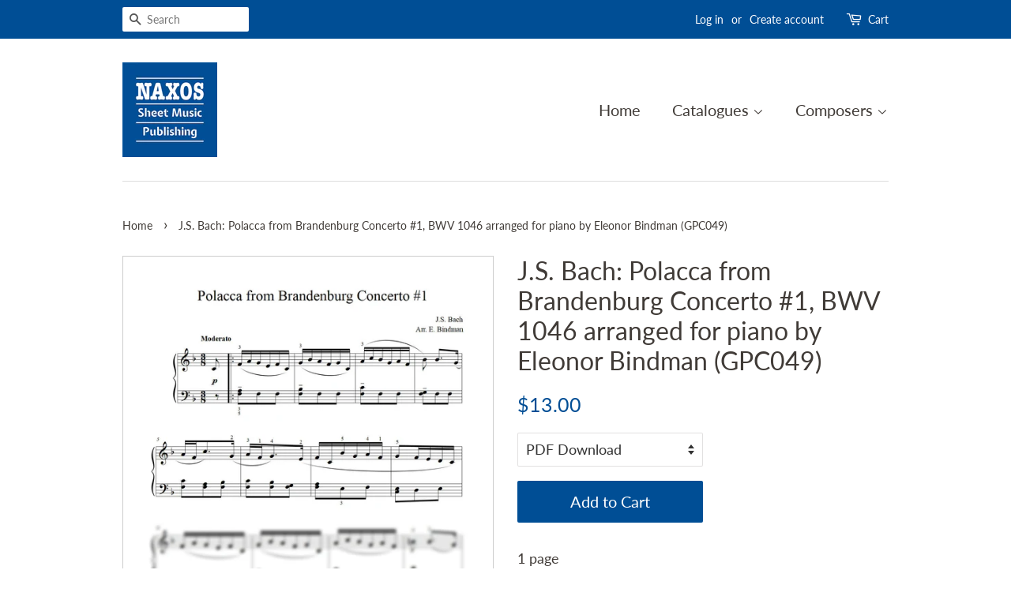

--- FILE ---
content_type: text/html; charset=utf-8
request_url: https://publishing.naxos.com/products/cpolacca-from-brandenburg-concerto-1-bwv1046-gpc049
body_size: 20854
content:
<!doctype html>
<!--[if lt IE 7]><html class="no-js lt-ie9 lt-ie8 lt-ie7" lang="en"> <![endif]-->
<!--[if IE 7]><html class="no-js lt-ie9 lt-ie8" lang="en"> <![endif]-->
<!--[if IE 8]><html class="no-js lt-ie9" lang="en"> <![endif]-->
<!--[if IE 9 ]><html class="ie9 no-js"> <![endif]-->
<!--[if (gt IE 9)|!(IE)]><!--> <html class="no-js" lang="en"> <!--<![endif]-->
<head>

  <!-- Adding Google Tag Manager on instructions by Kay Rhodes 20250818 -->
  <!-- Google Tag Manager -->
  <script>(function(w,d,s,l,i){w[l]=w[l]||[];w[l].push({'gtm.start':
  new Date().getTime(),event:'gtm.js'});var f=d.getElementsByTagName(s)[0],
  j=d.createElement(s),dl=l!='dataLayer'?'&l='+l:'';j.async=true;j.src=
  'https://www.googletagmanager.com/gtm.js?id='+i+dl;f.parentNode.insertBefore(j,f);
  })(window,document,'script','dataLayer','GTM-M73VT9SW');</script>
  <!-- End Google Tag Manager -->
  
  <meta name="google-site-verification" content="WLf6-fEnyKLK4SFunaOGRP8PEuE3kH5vV1H5cwQqFWY" />
  <meta name="google-site-verification" content="khHHPl1A_aCE3ZwQprpD-wzpEVzIhhdXvhnNoeKz3qQ" />

  <!-- Basic page needs ================================================== -->
  <meta charset="utf-8">
  <meta http-equiv="X-UA-Compatible" content="IE=edge,chrome=1">

  
  <link rel="shortcut icon" href="//publishing.naxos.com/cdn/shop/files/nxpfavicon_3e01387b-32fd-4b52-ae3b-9253c28e0be7_32x32.png?v=1613696743" type="image/png" />
  

  <!-- Title and description ================================================== -->
  <!-- JI added 20181119 -->
  <title>
  Bach: Polacca from Brandenburg Concerto #1, BWV 1046 – for piano
  </title>
  
  <!-- <title> removed JI 20181119
  
  </title> -->

  
  <meta name="description" content="Buy a PDF sheet music edition of J.S. Bach: Polacca from Brandenburg Concerto #1, BWV 1046 – arranged for piano by Eleonor Bindman.">
  

  <!-- Social meta ================================================== -->
  <!-- /snippets/social-meta-tags.liquid -->




<meta property="og:site_name" content="Naxos Sheet Music Publishing">
<meta property="og:url" content="https://publishing.naxos.com/products/cpolacca-from-brandenburg-concerto-1-bwv1046-gpc049">
<meta property="og:title" content="J.S. Bach: Polacca from Brandenburg Concerto #1, BWV 1046 arranged for piano by Eleonor Bindman (GPC049)">
<meta property="og:type" content="product">
<meta property="og:description" content="Buy a PDF sheet music edition of J.S. Bach: Polacca from Brandenburg Concerto #1, BWV 1046 – arranged for piano by Eleonor Bindman.">

  <meta property="og:price:amount" content="13.00">
  <meta property="og:price:currency" content="USD">

<meta property="og:image" content="http://publishing.naxos.com/cdn/shop/products/Steeping_stone_2polacca_1200x1200.jpg?v=1576749222">
<meta property="og:image:secure_url" content="https://publishing.naxos.com/cdn/shop/products/Steeping_stone_2polacca_1200x1200.jpg?v=1576749222">


<meta name="twitter:card" content="summary_large_image">
<meta name="twitter:title" content="J.S. Bach: Polacca from Brandenburg Concerto #1, BWV 1046 arranged for piano by Eleonor Bindman (GPC049)">
<meta name="twitter:description" content="Buy a PDF sheet music edition of J.S. Bach: Polacca from Brandenburg Concerto #1, BWV 1046 – arranged for piano by Eleonor Bindman.">


  <!-- Helpers ================================================== -->
  <link rel="canonical" href="https://publishing.naxos.com/products/cpolacca-from-brandenburg-concerto-1-bwv1046-gpc049">
  <meta name="viewport" content="width=device-width,initial-scale=1">
  <meta name="theme-color" content="#004e95">

  <!-- CSS ================================================== -->
  <link href="//publishing.naxos.com/cdn/shop/t/5/assets/timber.scss.css?v=152410673053931391121755676608" rel="stylesheet" type="text/css" media="all" />
  <link href="//publishing.naxos.com/cdn/shop/t/5/assets/theme.scss.css?v=35656841815711420261755676608" rel="stylesheet" type="text/css" media="all" />

  <script>
    window.theme = window.theme || {};

    var theme = {
      strings: {
        addToCart: "Add to Cart",
        downloadFile: "Request quote for performance material",
        soldOut: "Not available",
        unavailable: "Please select a format",
        zoomClose: "Close (Esc)",
        zoomPrev: "Previous (Left arrow key)",
        zoomNext: "Next (Right arrow key)",
        addressError: "Error looking up that address",
        addressNoResults: "No results for that address",
        addressQueryLimit: "You have exceeded the Google API usage limit. Consider upgrading to a \u003ca href=\"https:\/\/developers.google.com\/maps\/premium\/usage-limits\"\u003ePremium Plan\u003c\/a\u003e.",
        authError: "There was a problem authenticating your Google Maps API Key."
      },
      settings: {
        // Adding some settings to allow the editor to update correctly when they are changed
        enableWideLayout: false,
        typeAccentTransform: false,
        typeAccentSpacing: true,
        baseFontSize: '18px',
        headerBaseFontSize: '32px',
        accentFontSize: '20px'
      },
      variables: {
        mediaQueryMedium: 'screen and (max-width: 768px)',
        bpSmall: false
      },
      moneyFormat: "${{amount}}"
    }

    document.documentElement.className = document.documentElement.className.replace('no-js', 'supports-js');
  </script>

  <!-- Header hook for plugins ================================================== -->
  <script>window.performance && window.performance.mark && window.performance.mark('shopify.content_for_header.start');</script><meta id="shopify-digital-wallet" name="shopify-digital-wallet" content="/3392733273/digital_wallets/dialog">
<meta name="shopify-checkout-api-token" content="67c5f9d3140c48a466e95238ae983c40">
<link rel="alternate" type="application/json+oembed" href="https://publishing.naxos.com/products/cpolacca-from-brandenburg-concerto-1-bwv1046-gpc049.oembed">
<script async="async" src="/checkouts/internal/preloads.js?locale=en-US"></script>
<link rel="preconnect" href="https://shop.app" crossorigin="anonymous">
<script async="async" src="https://shop.app/checkouts/internal/preloads.js?locale=en-US&shop_id=3392733273" crossorigin="anonymous"></script>
<script id="apple-pay-shop-capabilities" type="application/json">{"shopId":3392733273,"countryCode":"HK","currencyCode":"USD","merchantCapabilities":["supports3DS"],"merchantId":"gid:\/\/shopify\/Shop\/3392733273","merchantName":"Naxos Sheet Music Publishing","requiredBillingContactFields":["postalAddress","email"],"requiredShippingContactFields":["postalAddress","email"],"shippingType":"shipping","supportedNetworks":["visa","masterCard","amex"],"total":{"type":"pending","label":"Naxos Sheet Music Publishing","amount":"1.00"},"shopifyPaymentsEnabled":true,"supportsSubscriptions":true}</script>
<script id="shopify-features" type="application/json">{"accessToken":"67c5f9d3140c48a466e95238ae983c40","betas":["rich-media-storefront-analytics"],"domain":"publishing.naxos.com","predictiveSearch":true,"shopId":3392733273,"locale":"en"}</script>
<script>var Shopify = Shopify || {};
Shopify.shop = "naxos-publishing.myshopify.com";
Shopify.locale = "en";
Shopify.currency = {"active":"USD","rate":"1.0"};
Shopify.country = "US";
Shopify.theme = {"name":"Minimal","id":35595092057,"schema_name":"Minimal","schema_version":"8.1.0","theme_store_id":380,"role":"main"};
Shopify.theme.handle = "null";
Shopify.theme.style = {"id":null,"handle":null};
Shopify.cdnHost = "publishing.naxos.com/cdn";
Shopify.routes = Shopify.routes || {};
Shopify.routes.root = "/";</script>
<script type="module">!function(o){(o.Shopify=o.Shopify||{}).modules=!0}(window);</script>
<script>!function(o){function n(){var o=[];function n(){o.push(Array.prototype.slice.apply(arguments))}return n.q=o,n}var t=o.Shopify=o.Shopify||{};t.loadFeatures=n(),t.autoloadFeatures=n()}(window);</script>
<script>
  window.ShopifyPay = window.ShopifyPay || {};
  window.ShopifyPay.apiHost = "shop.app\/pay";
  window.ShopifyPay.redirectState = null;
</script>
<script id="shop-js-analytics" type="application/json">{"pageType":"product"}</script>
<script defer="defer" async type="module" src="//publishing.naxos.com/cdn/shopifycloud/shop-js/modules/v2/client.init-shop-cart-sync_BN7fPSNr.en.esm.js"></script>
<script defer="defer" async type="module" src="//publishing.naxos.com/cdn/shopifycloud/shop-js/modules/v2/chunk.common_Cbph3Kss.esm.js"></script>
<script defer="defer" async type="module" src="//publishing.naxos.com/cdn/shopifycloud/shop-js/modules/v2/chunk.modal_DKumMAJ1.esm.js"></script>
<script type="module">
  await import("//publishing.naxos.com/cdn/shopifycloud/shop-js/modules/v2/client.init-shop-cart-sync_BN7fPSNr.en.esm.js");
await import("//publishing.naxos.com/cdn/shopifycloud/shop-js/modules/v2/chunk.common_Cbph3Kss.esm.js");
await import("//publishing.naxos.com/cdn/shopifycloud/shop-js/modules/v2/chunk.modal_DKumMAJ1.esm.js");

  window.Shopify.SignInWithShop?.initShopCartSync?.({"fedCMEnabled":true,"windoidEnabled":true});

</script>
<script>
  window.Shopify = window.Shopify || {};
  if (!window.Shopify.featureAssets) window.Shopify.featureAssets = {};
  window.Shopify.featureAssets['shop-js'] = {"shop-cart-sync":["modules/v2/client.shop-cart-sync_CJVUk8Jm.en.esm.js","modules/v2/chunk.common_Cbph3Kss.esm.js","modules/v2/chunk.modal_DKumMAJ1.esm.js"],"init-fed-cm":["modules/v2/client.init-fed-cm_7Fvt41F4.en.esm.js","modules/v2/chunk.common_Cbph3Kss.esm.js","modules/v2/chunk.modal_DKumMAJ1.esm.js"],"init-shop-email-lookup-coordinator":["modules/v2/client.init-shop-email-lookup-coordinator_Cc088_bR.en.esm.js","modules/v2/chunk.common_Cbph3Kss.esm.js","modules/v2/chunk.modal_DKumMAJ1.esm.js"],"init-windoid":["modules/v2/client.init-windoid_hPopwJRj.en.esm.js","modules/v2/chunk.common_Cbph3Kss.esm.js","modules/v2/chunk.modal_DKumMAJ1.esm.js"],"shop-button":["modules/v2/client.shop-button_B0jaPSNF.en.esm.js","modules/v2/chunk.common_Cbph3Kss.esm.js","modules/v2/chunk.modal_DKumMAJ1.esm.js"],"shop-cash-offers":["modules/v2/client.shop-cash-offers_DPIskqss.en.esm.js","modules/v2/chunk.common_Cbph3Kss.esm.js","modules/v2/chunk.modal_DKumMAJ1.esm.js"],"shop-toast-manager":["modules/v2/client.shop-toast-manager_CK7RT69O.en.esm.js","modules/v2/chunk.common_Cbph3Kss.esm.js","modules/v2/chunk.modal_DKumMAJ1.esm.js"],"init-shop-cart-sync":["modules/v2/client.init-shop-cart-sync_BN7fPSNr.en.esm.js","modules/v2/chunk.common_Cbph3Kss.esm.js","modules/v2/chunk.modal_DKumMAJ1.esm.js"],"init-customer-accounts-sign-up":["modules/v2/client.init-customer-accounts-sign-up_CfPf4CXf.en.esm.js","modules/v2/client.shop-login-button_DeIztwXF.en.esm.js","modules/v2/chunk.common_Cbph3Kss.esm.js","modules/v2/chunk.modal_DKumMAJ1.esm.js"],"pay-button":["modules/v2/client.pay-button_CgIwFSYN.en.esm.js","modules/v2/chunk.common_Cbph3Kss.esm.js","modules/v2/chunk.modal_DKumMAJ1.esm.js"],"init-customer-accounts":["modules/v2/client.init-customer-accounts_DQ3x16JI.en.esm.js","modules/v2/client.shop-login-button_DeIztwXF.en.esm.js","modules/v2/chunk.common_Cbph3Kss.esm.js","modules/v2/chunk.modal_DKumMAJ1.esm.js"],"avatar":["modules/v2/client.avatar_BTnouDA3.en.esm.js"],"init-shop-for-new-customer-accounts":["modules/v2/client.init-shop-for-new-customer-accounts_CsZy_esa.en.esm.js","modules/v2/client.shop-login-button_DeIztwXF.en.esm.js","modules/v2/chunk.common_Cbph3Kss.esm.js","modules/v2/chunk.modal_DKumMAJ1.esm.js"],"shop-follow-button":["modules/v2/client.shop-follow-button_BRMJjgGd.en.esm.js","modules/v2/chunk.common_Cbph3Kss.esm.js","modules/v2/chunk.modal_DKumMAJ1.esm.js"],"checkout-modal":["modules/v2/client.checkout-modal_B9Drz_yf.en.esm.js","modules/v2/chunk.common_Cbph3Kss.esm.js","modules/v2/chunk.modal_DKumMAJ1.esm.js"],"shop-login-button":["modules/v2/client.shop-login-button_DeIztwXF.en.esm.js","modules/v2/chunk.common_Cbph3Kss.esm.js","modules/v2/chunk.modal_DKumMAJ1.esm.js"],"lead-capture":["modules/v2/client.lead-capture_DXYzFM3R.en.esm.js","modules/v2/chunk.common_Cbph3Kss.esm.js","modules/v2/chunk.modal_DKumMAJ1.esm.js"],"shop-login":["modules/v2/client.shop-login_CA5pJqmO.en.esm.js","modules/v2/chunk.common_Cbph3Kss.esm.js","modules/v2/chunk.modal_DKumMAJ1.esm.js"],"payment-terms":["modules/v2/client.payment-terms_BxzfvcZJ.en.esm.js","modules/v2/chunk.common_Cbph3Kss.esm.js","modules/v2/chunk.modal_DKumMAJ1.esm.js"]};
</script>
<script id="__st">var __st={"a":3392733273,"offset":28800,"reqid":"f2e13a44-a36d-4117-82b8-c8d353e00222-1769780722","pageurl":"publishing.naxos.com\/products\/cpolacca-from-brandenburg-concerto-1-bwv1046-gpc049","u":"970094fcb244","p":"product","rtyp":"product","rid":4437282029667};</script>
<script>window.ShopifyPaypalV4VisibilityTracking = true;</script>
<script id="captcha-bootstrap">!function(){'use strict';const t='contact',e='account',n='new_comment',o=[[t,t],['blogs',n],['comments',n],[t,'customer']],c=[[e,'customer_login'],[e,'guest_login'],[e,'recover_customer_password'],[e,'create_customer']],r=t=>t.map((([t,e])=>`form[action*='/${t}']:not([data-nocaptcha='true']) input[name='form_type'][value='${e}']`)).join(','),a=t=>()=>t?[...document.querySelectorAll(t)].map((t=>t.form)):[];function s(){const t=[...o],e=r(t);return a(e)}const i='password',u='form_key',d=['recaptcha-v3-token','g-recaptcha-response','h-captcha-response',i],f=()=>{try{return window.sessionStorage}catch{return}},m='__shopify_v',_=t=>t.elements[u];function p(t,e,n=!1){try{const o=window.sessionStorage,c=JSON.parse(o.getItem(e)),{data:r}=function(t){const{data:e,action:n}=t;return t[m]||n?{data:e,action:n}:{data:t,action:n}}(c);for(const[e,n]of Object.entries(r))t.elements[e]&&(t.elements[e].value=n);n&&o.removeItem(e)}catch(o){console.error('form repopulation failed',{error:o})}}const l='form_type',E='cptcha';function T(t){t.dataset[E]=!0}const w=window,h=w.document,L='Shopify',v='ce_forms',y='captcha';let A=!1;((t,e)=>{const n=(g='f06e6c50-85a8-45c8-87d0-21a2b65856fe',I='https://cdn.shopify.com/shopifycloud/storefront-forms-hcaptcha/ce_storefront_forms_captcha_hcaptcha.v1.5.2.iife.js',D={infoText:'Protected by hCaptcha',privacyText:'Privacy',termsText:'Terms'},(t,e,n)=>{const o=w[L][v],c=o.bindForm;if(c)return c(t,g,e,D).then(n);var r;o.q.push([[t,g,e,D],n]),r=I,A||(h.body.append(Object.assign(h.createElement('script'),{id:'captcha-provider',async:!0,src:r})),A=!0)});var g,I,D;w[L]=w[L]||{},w[L][v]=w[L][v]||{},w[L][v].q=[],w[L][y]=w[L][y]||{},w[L][y].protect=function(t,e){n(t,void 0,e),T(t)},Object.freeze(w[L][y]),function(t,e,n,w,h,L){const[v,y,A,g]=function(t,e,n){const i=e?o:[],u=t?c:[],d=[...i,...u],f=r(d),m=r(i),_=r(d.filter((([t,e])=>n.includes(e))));return[a(f),a(m),a(_),s()]}(w,h,L),I=t=>{const e=t.target;return e instanceof HTMLFormElement?e:e&&e.form},D=t=>v().includes(t);t.addEventListener('submit',(t=>{const e=I(t);if(!e)return;const n=D(e)&&!e.dataset.hcaptchaBound&&!e.dataset.recaptchaBound,o=_(e),c=g().includes(e)&&(!o||!o.value);(n||c)&&t.preventDefault(),c&&!n&&(function(t){try{if(!f())return;!function(t){const e=f();if(!e)return;const n=_(t);if(!n)return;const o=n.value;o&&e.removeItem(o)}(t);const e=Array.from(Array(32),(()=>Math.random().toString(36)[2])).join('');!function(t,e){_(t)||t.append(Object.assign(document.createElement('input'),{type:'hidden',name:u})),t.elements[u].value=e}(t,e),function(t,e){const n=f();if(!n)return;const o=[...t.querySelectorAll(`input[type='${i}']`)].map((({name:t})=>t)),c=[...d,...o],r={};for(const[a,s]of new FormData(t).entries())c.includes(a)||(r[a]=s);n.setItem(e,JSON.stringify({[m]:1,action:t.action,data:r}))}(t,e)}catch(e){console.error('failed to persist form',e)}}(e),e.submit())}));const S=(t,e)=>{t&&!t.dataset[E]&&(n(t,e.some((e=>e===t))),T(t))};for(const o of['focusin','change'])t.addEventListener(o,(t=>{const e=I(t);D(e)&&S(e,y())}));const B=e.get('form_key'),M=e.get(l),P=B&&M;t.addEventListener('DOMContentLoaded',(()=>{const t=y();if(P)for(const e of t)e.elements[l].value===M&&p(e,B);[...new Set([...A(),...v().filter((t=>'true'===t.dataset.shopifyCaptcha))])].forEach((e=>S(e,t)))}))}(h,new URLSearchParams(w.location.search),n,t,e,['guest_login'])})(!0,!0)}();</script>
<script integrity="sha256-4kQ18oKyAcykRKYeNunJcIwy7WH5gtpwJnB7kiuLZ1E=" data-source-attribution="shopify.loadfeatures" defer="defer" src="//publishing.naxos.com/cdn/shopifycloud/storefront/assets/storefront/load_feature-a0a9edcb.js" crossorigin="anonymous"></script>
<script crossorigin="anonymous" defer="defer" src="//publishing.naxos.com/cdn/shopifycloud/storefront/assets/shopify_pay/storefront-65b4c6d7.js?v=20250812"></script>
<script data-source-attribution="shopify.dynamic_checkout.dynamic.init">var Shopify=Shopify||{};Shopify.PaymentButton=Shopify.PaymentButton||{isStorefrontPortableWallets:!0,init:function(){window.Shopify.PaymentButton.init=function(){};var t=document.createElement("script");t.src="https://publishing.naxos.com/cdn/shopifycloud/portable-wallets/latest/portable-wallets.en.js",t.type="module",document.head.appendChild(t)}};
</script>
<script data-source-attribution="shopify.dynamic_checkout.buyer_consent">
  function portableWalletsHideBuyerConsent(e){var t=document.getElementById("shopify-buyer-consent"),n=document.getElementById("shopify-subscription-policy-button");t&&n&&(t.classList.add("hidden"),t.setAttribute("aria-hidden","true"),n.removeEventListener("click",e))}function portableWalletsShowBuyerConsent(e){var t=document.getElementById("shopify-buyer-consent"),n=document.getElementById("shopify-subscription-policy-button");t&&n&&(t.classList.remove("hidden"),t.removeAttribute("aria-hidden"),n.addEventListener("click",e))}window.Shopify?.PaymentButton&&(window.Shopify.PaymentButton.hideBuyerConsent=portableWalletsHideBuyerConsent,window.Shopify.PaymentButton.showBuyerConsent=portableWalletsShowBuyerConsent);
</script>
<script data-source-attribution="shopify.dynamic_checkout.cart.bootstrap">document.addEventListener("DOMContentLoaded",(function(){function t(){return document.querySelector("shopify-accelerated-checkout-cart, shopify-accelerated-checkout")}if(t())Shopify.PaymentButton.init();else{new MutationObserver((function(e,n){t()&&(Shopify.PaymentButton.init(),n.disconnect())})).observe(document.body,{childList:!0,subtree:!0})}}));
</script>
<link id="shopify-accelerated-checkout-styles" rel="stylesheet" media="screen" href="https://publishing.naxos.com/cdn/shopifycloud/portable-wallets/latest/accelerated-checkout-backwards-compat.css" crossorigin="anonymous">
<style id="shopify-accelerated-checkout-cart">
        #shopify-buyer-consent {
  margin-top: 1em;
  display: inline-block;
  width: 100%;
}

#shopify-buyer-consent.hidden {
  display: none;
}

#shopify-subscription-policy-button {
  background: none;
  border: none;
  padding: 0;
  text-decoration: underline;
  font-size: inherit;
  cursor: pointer;
}

#shopify-subscription-policy-button::before {
  box-shadow: none;
}

      </style>

<script>window.performance && window.performance.mark && window.performance.mark('shopify.content_for_header.end');</script>

  
<!--[if lt IE 9]>
<script src="//cdnjs.cloudflare.com/ajax/libs/html5shiv/3.7.2/html5shiv.min.js" type="text/javascript"></script>
<![endif]-->


  <script src="//publishing.naxos.com/cdn/shop/t/5/assets/jquery-2.2.3.min.js?v=58211863146907186831535447078" type="text/javascript"></script>

  <!--[if (gt IE 9)|!(IE)]><!--><script src="//publishing.naxos.com/cdn/shop/t/5/assets/lazysizes.min.js?v=177476512571513845041535447078" async="async"></script><!--<![endif]-->
  <!--[if lte IE 9]><script src="//publishing.naxos.com/cdn/shop/t/5/assets/lazysizes.min.js?v=177476512571513845041535447078"></script><![endif]-->

  
  


<!-- Cookie Consent code from Kay Rhodes 20220616 -->
<script>window.gdprAppliesGlobally=true;if(!("cmp_id" in window)||window.cmp_id<1){window.cmp_id=0}if(!("cmp_cdid" in window)){window.cmp_cdid="f075a62d8df1"}if(!("cmp_params" in window)){window.cmp_params=""}if(!("cmp_host" in window)){window.cmp_host="d.delivery.consentmanager.net"}if(!("cmp_cdn" in window)){window.cmp_cdn="cdn.consentmanager.net"}if(!("cmp_proto" in window)){window.cmp_proto="https:"}if(!("cmp_codesrc" in window)){window.cmp_codesrc="1"}window.cmp_getsupportedLangs=function(){var b=["DE","EN","FR","IT","NO","DA","FI","ES","PT","RO","BG","ET","EL","GA","HR","LV","LT","MT","NL","PL","SV","SK","SL","CS","HU","RU","SR","ZH","TR","UK","AR","BS"];if("cmp_customlanguages" in window){for(var a=0;a<window.cmp_customlanguages.length;a++){b.push(window.cmp_customlanguages[a].l.toUpperCase())}}return b};window.cmp_getRTLLangs=function(){var a=["AR"];if("cmp_customlanguages" in window){for(var b=0;b<window.cmp_customlanguages.length;b++){if("r" in window.cmp_customlanguages[b]&&window.cmp_customlanguages[b].r){a.push(window.cmp_customlanguages[b].l)}}}return a};window.cmp_getlang=function(j){if(typeof(j)!="boolean"){j=true}if(j&&typeof(cmp_getlang.usedlang)=="string"&&cmp_getlang.usedlang!==""){return cmp_getlang.usedlang}var g=window.cmp_getsupportedLangs();var c=[];var f=location.hash;var e=location.search;var a="languages" in navigator?navigator.languages:[];if(f.indexOf("cmplang=")!=-1){c.push(f.substr(f.indexOf("cmplang=")+8,2).toUpperCase())}else{if(e.indexOf("cmplang=")!=-1){c.push(e.substr(e.indexOf("cmplang=")+8,2).toUpperCase())}else{if("cmp_setlang" in window&&window.cmp_setlang!=""){c.push(window.cmp_setlang.toUpperCase())}else{if(a.length>0){for(var d=0;d<a.length;d++){c.push(a[d])}}}}}if("language" in navigator){c.push(navigator.language)}if("userLanguage" in navigator){c.push(navigator.userLanguage)}var h="";for(var d=0;d<c.length;d++){var b=c[d].toUpperCase();if(g.indexOf(b)!=-1){h=b;break}if(b.indexOf("-")!=-1){b=b.substr(0,2)}if(g.indexOf(b)!=-1){h=b;break}}if(h==""&&typeof(cmp_getlang.defaultlang)=="string"&&cmp_getlang.defaultlang!==""){return cmp_getlang.defaultlang}else{if(h==""){h="EN"}}h=h.toUpperCase();return h};(function(){var n=document;var p=window;var f="";var b="_en";if("cmp_getlang" in p){f=p.cmp_getlang().toLowerCase();if("cmp_customlanguages" in p){for(var h=0;h<p.cmp_customlanguages.length;h++){if(p.cmp_customlanguages[h].l.toUpperCase()==f.toUpperCase()){f="en";break}}}b="_"+f}function g(e,d){var l="";e+="=";var i=e.length;if(location.hash.indexOf(e)!=-1){l=location.hash.substr(location.hash.indexOf(e)+i,9999)}else{if(location.search.indexOf(e)!=-1){l=location.search.substr(location.search.indexOf(e)+i,9999)}else{return d}}if(l.indexOf("&")!=-1){l=l.substr(0,l.indexOf("&"))}return l}var j=("cmp_proto" in p)?p.cmp_proto:"https:";var o=["cmp_id","cmp_params","cmp_host","cmp_cdn","cmp_proto"];for(var h=0;h<o.length;h++){if(g(o[h],"%%%")!="%%%"){window[o[h]]=g(o[h],"")}}var k=("cmp_ref" in p)?p.cmp_ref:location.href;var q=n.createElement("script");q.setAttribute("data-cmp-ab","1");var c=g("cmpdesign","");var a=g("cmpregulationkey","");q.src=j+"//"+p.cmp_host+"/delivery/cmp.php?"+("cmp_id" in p&&p.cmp_id>0?"id="+p.cmp_id:"")+("cmp_cdid" in p?"cdid="+p.cmp_cdid:"")+"&h="+encodeURIComponent(k)+(c!=""?"&cmpdesign="+encodeURIComponent(c):"")+(a!=""?"&cmpregulationkey="+encodeURIComponent(a):"")+("cmp_params" in p?"&"+p.cmp_params:"")+(n.cookie.length>0?"&__cmpfcc=1":"")+"&l="+f.toLowerCase()+"&o="+(new Date()).getTime();q.type="text/javascript";q.async=true;if(n.currentScript){n.currentScript.parentElement.appendChild(q)}else{if(n.body){n.body.appendChild(q)}else{var m=n.getElementsByTagName("body");if(m.length==0){m=n.getElementsByTagName("div")}if(m.length==0){m=n.getElementsByTagName("span")}if(m.length==0){m=n.getElementsByTagName("ins")}if(m.length==0){m=n.getElementsByTagName("script")}if(m.length==0){m=n.getElementsByTagName("head")}if(m.length>0){m[0].appendChild(q)}}}var q=n.createElement("script");q.src=j+"//"+p.cmp_cdn+"/delivery/js/cmp"+b+".min.js";q.type="text/javascript";q.setAttribute("data-cmp-ab","1");q.async=true;if(n.currentScript){n.currentScript.parentElement.appendChild(q)}else{if(n.body){n.body.appendChild(q)}else{var m=n.getElementsByTagName("body");if(m.length==0){m=n.getElementsByTagName("div")}if(m.length==0){m=n.getElementsByTagName("span")}if(m.length==0){m=n.getElementsByTagName("ins")}if(m.length==0){m=n.getElementsByTagName("script")}if(m.length==0){m=n.getElementsByTagName("head")}if(m.length>0){m[0].appendChild(q)}}}})();window.cmp_addFrame=function(b){if(!window.frames[b]){if(document.body){var a=document.createElement("iframe");a.style.cssText="display:none";a.name=b;document.body.appendChild(a)}else{window.setTimeout(window.cmp_addFrame,10,b)}}};window.cmp_rc=function(h){var b=document.cookie;var f="";var d=0;while(b!=""&&d<100){d++;while(b.substr(0,1)==" "){b=b.substr(1,b.length)}var g=b.substring(0,b.indexOf("="));if(b.indexOf(";")!=-1){var c=b.substring(b.indexOf("=")+1,b.indexOf(";"))}else{var c=b.substr(b.indexOf("=")+1,b.length)}if(h==g){f=c}var e=b.indexOf(";")+1;if(e==0){e=b.length}b=b.substring(e,b.length)}return(f)};window.cmp_stub=function(){var a=arguments;__cmp.a=__cmp.a||[];if(!a.length){return __cmp.a}else{if(a[0]==="ping"){if(a[1]===2){a[2]({gdprApplies:gdprAppliesGlobally,cmpLoaded:false,cmpStatus:"stub",displayStatus:"hidden",apiVersion:"2.0",cmpId:31},true)}else{a[2](false,true)}}else{if(a[0]==="getUSPData"){a[2]({version:1,uspString:window.cmp_rc("")},true)}else{if(a[0]==="getTCData"){__cmp.a.push([].slice.apply(a))}else{if(a[0]==="addEventListener"||a[0]==="removeEventListener"){__cmp.a.push([].slice.apply(a))}else{if(a.length==4&&a[3]===false){a[2]({},false)}else{__cmp.a.push([].slice.apply(a))}}}}}}};window.cmp_msghandler=function(d){var a=typeof d.data==="string";try{var c=a?JSON.parse(d.data):d.data}catch(f){var c=null}if(typeof(c)==="object"&&c!==null&&"__cmpCall" in c){var b=c.__cmpCall;window.__cmp(b.command,b.parameter,function(h,g){var e={__cmpReturn:{returnValue:h,success:g,callId:b.callId}};d.source.postMessage(a?JSON.stringify(e):e,"*")})}if(typeof(c)==="object"&&c!==null&&"__uspapiCall" in c){var b=c.__uspapiCall;window.__uspapi(b.command,b.version,function(h,g){var e={__uspapiReturn:{returnValue:h,success:g,callId:b.callId}};d.source.postMessage(a?JSON.stringify(e):e,"*")})}if(typeof(c)==="object"&&c!==null&&"__tcfapiCall" in c){var b=c.__tcfapiCall;window.__tcfapi(b.command,b.version,function(h,g){var e={__tcfapiReturn:{returnValue:h,success:g,callId:b.callId}};d.source.postMessage(a?JSON.stringify(e):e,"*")},b.parameter)}};window.cmp_setStub=function(a){if(!(a in window)||(typeof(window[a])!=="function"&&typeof(window[a])!=="object"&&(typeof(window[a])==="undefined"||window[a]!==null))){window[a]=window.cmp_stub;window[a].msgHandler=window.cmp_msghandler;window.addEventListener("message",window.cmp_msghandler,false)}};window.cmp_addFrame("__cmpLocator");if(!("cmp_disableusp" in window)||!window.cmp_disableusp){window.cmp_addFrame("__uspapiLocator")}if(!("cmp_disabletcf" in window)||!window.cmp_disabletcf){window.cmp_addFrame("__tcfapiLocator")}window.cmp_setStub("__cmp");if(!("cmp_disabletcf" in window)||!window.cmp_disabletcf){window.cmp_setStub("__tcfapi")}if(!("cmp_disableusp" in window)||!window.cmp_disableusp){window.cmp_setStub("__uspapi")};</script>
  

<link href="https://monorail-edge.shopifysvc.com" rel="dns-prefetch">
<script>(function(){if ("sendBeacon" in navigator && "performance" in window) {try {var session_token_from_headers = performance.getEntriesByType('navigation')[0].serverTiming.find(x => x.name == '_s').description;} catch {var session_token_from_headers = undefined;}var session_cookie_matches = document.cookie.match(/_shopify_s=([^;]*)/);var session_token_from_cookie = session_cookie_matches && session_cookie_matches.length === 2 ? session_cookie_matches[1] : "";var session_token = session_token_from_headers || session_token_from_cookie || "";function handle_abandonment_event(e) {var entries = performance.getEntries().filter(function(entry) {return /monorail-edge.shopifysvc.com/.test(entry.name);});if (!window.abandonment_tracked && entries.length === 0) {window.abandonment_tracked = true;var currentMs = Date.now();var navigation_start = performance.timing.navigationStart;var payload = {shop_id: 3392733273,url: window.location.href,navigation_start,duration: currentMs - navigation_start,session_token,page_type: "product"};window.navigator.sendBeacon("https://monorail-edge.shopifysvc.com/v1/produce", JSON.stringify({schema_id: "online_store_buyer_site_abandonment/1.1",payload: payload,metadata: {event_created_at_ms: currentMs,event_sent_at_ms: currentMs}}));}}window.addEventListener('pagehide', handle_abandonment_event);}}());</script>
<script id="web-pixels-manager-setup">(function e(e,d,r,n,o){if(void 0===o&&(o={}),!Boolean(null===(a=null===(i=window.Shopify)||void 0===i?void 0:i.analytics)||void 0===a?void 0:a.replayQueue)){var i,a;window.Shopify=window.Shopify||{};var t=window.Shopify;t.analytics=t.analytics||{};var s=t.analytics;s.replayQueue=[],s.publish=function(e,d,r){return s.replayQueue.push([e,d,r]),!0};try{self.performance.mark("wpm:start")}catch(e){}var l=function(){var e={modern:/Edge?\/(1{2}[4-9]|1[2-9]\d|[2-9]\d{2}|\d{4,})\.\d+(\.\d+|)|Firefox\/(1{2}[4-9]|1[2-9]\d|[2-9]\d{2}|\d{4,})\.\d+(\.\d+|)|Chrom(ium|e)\/(9{2}|\d{3,})\.\d+(\.\d+|)|(Maci|X1{2}).+ Version\/(15\.\d+|(1[6-9]|[2-9]\d|\d{3,})\.\d+)([,.]\d+|)( \(\w+\)|)( Mobile\/\w+|) Safari\/|Chrome.+OPR\/(9{2}|\d{3,})\.\d+\.\d+|(CPU[ +]OS|iPhone[ +]OS|CPU[ +]iPhone|CPU IPhone OS|CPU iPad OS)[ +]+(15[._]\d+|(1[6-9]|[2-9]\d|\d{3,})[._]\d+)([._]\d+|)|Android:?[ /-](13[3-9]|1[4-9]\d|[2-9]\d{2}|\d{4,})(\.\d+|)(\.\d+|)|Android.+Firefox\/(13[5-9]|1[4-9]\d|[2-9]\d{2}|\d{4,})\.\d+(\.\d+|)|Android.+Chrom(ium|e)\/(13[3-9]|1[4-9]\d|[2-9]\d{2}|\d{4,})\.\d+(\.\d+|)|SamsungBrowser\/([2-9]\d|\d{3,})\.\d+/,legacy:/Edge?\/(1[6-9]|[2-9]\d|\d{3,})\.\d+(\.\d+|)|Firefox\/(5[4-9]|[6-9]\d|\d{3,})\.\d+(\.\d+|)|Chrom(ium|e)\/(5[1-9]|[6-9]\d|\d{3,})\.\d+(\.\d+|)([\d.]+$|.*Safari\/(?![\d.]+ Edge\/[\d.]+$))|(Maci|X1{2}).+ Version\/(10\.\d+|(1[1-9]|[2-9]\d|\d{3,})\.\d+)([,.]\d+|)( \(\w+\)|)( Mobile\/\w+|) Safari\/|Chrome.+OPR\/(3[89]|[4-9]\d|\d{3,})\.\d+\.\d+|(CPU[ +]OS|iPhone[ +]OS|CPU[ +]iPhone|CPU IPhone OS|CPU iPad OS)[ +]+(10[._]\d+|(1[1-9]|[2-9]\d|\d{3,})[._]\d+)([._]\d+|)|Android:?[ /-](13[3-9]|1[4-9]\d|[2-9]\d{2}|\d{4,})(\.\d+|)(\.\d+|)|Mobile Safari.+OPR\/([89]\d|\d{3,})\.\d+\.\d+|Android.+Firefox\/(13[5-9]|1[4-9]\d|[2-9]\d{2}|\d{4,})\.\d+(\.\d+|)|Android.+Chrom(ium|e)\/(13[3-9]|1[4-9]\d|[2-9]\d{2}|\d{4,})\.\d+(\.\d+|)|Android.+(UC? ?Browser|UCWEB|U3)[ /]?(15\.([5-9]|\d{2,})|(1[6-9]|[2-9]\d|\d{3,})\.\d+)\.\d+|SamsungBrowser\/(5\.\d+|([6-9]|\d{2,})\.\d+)|Android.+MQ{2}Browser\/(14(\.(9|\d{2,})|)|(1[5-9]|[2-9]\d|\d{3,})(\.\d+|))(\.\d+|)|K[Aa][Ii]OS\/(3\.\d+|([4-9]|\d{2,})\.\d+)(\.\d+|)/},d=e.modern,r=e.legacy,n=navigator.userAgent;return n.match(d)?"modern":n.match(r)?"legacy":"unknown"}(),u="modern"===l?"modern":"legacy",c=(null!=n?n:{modern:"",legacy:""})[u],f=function(e){return[e.baseUrl,"/wpm","/b",e.hashVersion,"modern"===e.buildTarget?"m":"l",".js"].join("")}({baseUrl:d,hashVersion:r,buildTarget:u}),m=function(e){var d=e.version,r=e.bundleTarget,n=e.surface,o=e.pageUrl,i=e.monorailEndpoint;return{emit:function(e){var a=e.status,t=e.errorMsg,s=(new Date).getTime(),l=JSON.stringify({metadata:{event_sent_at_ms:s},events:[{schema_id:"web_pixels_manager_load/3.1",payload:{version:d,bundle_target:r,page_url:o,status:a,surface:n,error_msg:t},metadata:{event_created_at_ms:s}}]});if(!i)return console&&console.warn&&console.warn("[Web Pixels Manager] No Monorail endpoint provided, skipping logging."),!1;try{return self.navigator.sendBeacon.bind(self.navigator)(i,l)}catch(e){}var u=new XMLHttpRequest;try{return u.open("POST",i,!0),u.setRequestHeader("Content-Type","text/plain"),u.send(l),!0}catch(e){return console&&console.warn&&console.warn("[Web Pixels Manager] Got an unhandled error while logging to Monorail."),!1}}}}({version:r,bundleTarget:l,surface:e.surface,pageUrl:self.location.href,monorailEndpoint:e.monorailEndpoint});try{o.browserTarget=l,function(e){var d=e.src,r=e.async,n=void 0===r||r,o=e.onload,i=e.onerror,a=e.sri,t=e.scriptDataAttributes,s=void 0===t?{}:t,l=document.createElement("script"),u=document.querySelector("head"),c=document.querySelector("body");if(l.async=n,l.src=d,a&&(l.integrity=a,l.crossOrigin="anonymous"),s)for(var f in s)if(Object.prototype.hasOwnProperty.call(s,f))try{l.dataset[f]=s[f]}catch(e){}if(o&&l.addEventListener("load",o),i&&l.addEventListener("error",i),u)u.appendChild(l);else{if(!c)throw new Error("Did not find a head or body element to append the script");c.appendChild(l)}}({src:f,async:!0,onload:function(){if(!function(){var e,d;return Boolean(null===(d=null===(e=window.Shopify)||void 0===e?void 0:e.analytics)||void 0===d?void 0:d.initialized)}()){var d=window.webPixelsManager.init(e)||void 0;if(d){var r=window.Shopify.analytics;r.replayQueue.forEach((function(e){var r=e[0],n=e[1],o=e[2];d.publishCustomEvent(r,n,o)})),r.replayQueue=[],r.publish=d.publishCustomEvent,r.visitor=d.visitor,r.initialized=!0}}},onerror:function(){return m.emit({status:"failed",errorMsg:"".concat(f," has failed to load")})},sri:function(e){var d=/^sha384-[A-Za-z0-9+/=]+$/;return"string"==typeof e&&d.test(e)}(c)?c:"",scriptDataAttributes:o}),m.emit({status:"loading"})}catch(e){m.emit({status:"failed",errorMsg:(null==e?void 0:e.message)||"Unknown error"})}}})({shopId: 3392733273,storefrontBaseUrl: "https://publishing.naxos.com",extensionsBaseUrl: "https://extensions.shopifycdn.com/cdn/shopifycloud/web-pixels-manager",monorailEndpoint: "https://monorail-edge.shopifysvc.com/unstable/produce_batch",surface: "storefront-renderer",enabledBetaFlags: ["2dca8a86"],webPixelsConfigList: [{"id":"shopify-app-pixel","configuration":"{}","eventPayloadVersion":"v1","runtimeContext":"STRICT","scriptVersion":"0450","apiClientId":"shopify-pixel","type":"APP","privacyPurposes":["ANALYTICS","MARKETING"]},{"id":"shopify-custom-pixel","eventPayloadVersion":"v1","runtimeContext":"LAX","scriptVersion":"0450","apiClientId":"shopify-pixel","type":"CUSTOM","privacyPurposes":["ANALYTICS","MARKETING"]}],isMerchantRequest: false,initData: {"shop":{"name":"Naxos Sheet Music Publishing","paymentSettings":{"currencyCode":"USD"},"myshopifyDomain":"naxos-publishing.myshopify.com","countryCode":"HK","storefrontUrl":"https:\/\/publishing.naxos.com"},"customer":null,"cart":null,"checkout":null,"productVariants":[{"price":{"amount":13.0,"currencyCode":"USD"},"product":{"title":"J.S. Bach: Polacca from Brandenburg Concerto #1, BWV 1046 arranged for piano by Eleonor Bindman (GPC049)","vendor":"Naxos Publishing","id":"4437282029667","untranslatedTitle":"J.S. Bach: Polacca from Brandenburg Concerto #1, BWV 1046 arranged for piano by Eleonor Bindman (GPC049)","url":"\/products\/cpolacca-from-brandenburg-concerto-1-bwv1046-gpc049","type":"Sheet music"},"id":"31844354261091","image":{"src":"\/\/publishing.naxos.com\/cdn\/shop\/products\/Steeping_stone_2polacca.jpg?v=1576749222"},"sku":"GPC049-PDF","title":"PDF Download","untranslatedTitle":"PDF Download"}],"purchasingCompany":null},},"https://publishing.naxos.com/cdn","1d2a099fw23dfb22ep557258f5m7a2edbae",{"modern":"","legacy":""},{"shopId":"3392733273","storefrontBaseUrl":"https:\/\/publishing.naxos.com","extensionBaseUrl":"https:\/\/extensions.shopifycdn.com\/cdn\/shopifycloud\/web-pixels-manager","surface":"storefront-renderer","enabledBetaFlags":"[\"2dca8a86\"]","isMerchantRequest":"false","hashVersion":"1d2a099fw23dfb22ep557258f5m7a2edbae","publish":"custom","events":"[[\"page_viewed\",{}],[\"product_viewed\",{\"productVariant\":{\"price\":{\"amount\":13.0,\"currencyCode\":\"USD\"},\"product\":{\"title\":\"J.S. Bach: Polacca from Brandenburg Concerto #1, BWV 1046 arranged for piano by Eleonor Bindman (GPC049)\",\"vendor\":\"Naxos Publishing\",\"id\":\"4437282029667\",\"untranslatedTitle\":\"J.S. Bach: Polacca from Brandenburg Concerto #1, BWV 1046 arranged for piano by Eleonor Bindman (GPC049)\",\"url\":\"\/products\/cpolacca-from-brandenburg-concerto-1-bwv1046-gpc049\",\"type\":\"Sheet music\"},\"id\":\"31844354261091\",\"image\":{\"src\":\"\/\/publishing.naxos.com\/cdn\/shop\/products\/Steeping_stone_2polacca.jpg?v=1576749222\"},\"sku\":\"GPC049-PDF\",\"title\":\"PDF Download\",\"untranslatedTitle\":\"PDF Download\"}}]]"});</script><script>
  window.ShopifyAnalytics = window.ShopifyAnalytics || {};
  window.ShopifyAnalytics.meta = window.ShopifyAnalytics.meta || {};
  window.ShopifyAnalytics.meta.currency = 'USD';
  var meta = {"product":{"id":4437282029667,"gid":"gid:\/\/shopify\/Product\/4437282029667","vendor":"Naxos Publishing","type":"Sheet music","handle":"cpolacca-from-brandenburg-concerto-1-bwv1046-gpc049","variants":[{"id":31844354261091,"price":1300,"name":"J.S. Bach: Polacca from Brandenburg Concerto #1, BWV 1046 arranged for piano by Eleonor Bindman (GPC049) - PDF Download","public_title":"PDF Download","sku":"GPC049-PDF"}],"remote":false},"page":{"pageType":"product","resourceType":"product","resourceId":4437282029667,"requestId":"f2e13a44-a36d-4117-82b8-c8d353e00222-1769780722"}};
  for (var attr in meta) {
    window.ShopifyAnalytics.meta[attr] = meta[attr];
  }
</script>
<script class="analytics">
  (function () {
    var customDocumentWrite = function(content) {
      var jquery = null;

      if (window.jQuery) {
        jquery = window.jQuery;
      } else if (window.Checkout && window.Checkout.$) {
        jquery = window.Checkout.$;
      }

      if (jquery) {
        jquery('body').append(content);
      }
    };

    var hasLoggedConversion = function(token) {
      if (token) {
        return document.cookie.indexOf('loggedConversion=' + token) !== -1;
      }
      return false;
    }

    var setCookieIfConversion = function(token) {
      if (token) {
        var twoMonthsFromNow = new Date(Date.now());
        twoMonthsFromNow.setMonth(twoMonthsFromNow.getMonth() + 2);

        document.cookie = 'loggedConversion=' + token + '; expires=' + twoMonthsFromNow;
      }
    }

    var trekkie = window.ShopifyAnalytics.lib = window.trekkie = window.trekkie || [];
    if (trekkie.integrations) {
      return;
    }
    trekkie.methods = [
      'identify',
      'page',
      'ready',
      'track',
      'trackForm',
      'trackLink'
    ];
    trekkie.factory = function(method) {
      return function() {
        var args = Array.prototype.slice.call(arguments);
        args.unshift(method);
        trekkie.push(args);
        return trekkie;
      };
    };
    for (var i = 0; i < trekkie.methods.length; i++) {
      var key = trekkie.methods[i];
      trekkie[key] = trekkie.factory(key);
    }
    trekkie.load = function(config) {
      trekkie.config = config || {};
      trekkie.config.initialDocumentCookie = document.cookie;
      var first = document.getElementsByTagName('script')[0];
      var script = document.createElement('script');
      script.type = 'text/javascript';
      script.onerror = function(e) {
        var scriptFallback = document.createElement('script');
        scriptFallback.type = 'text/javascript';
        scriptFallback.onerror = function(error) {
                var Monorail = {
      produce: function produce(monorailDomain, schemaId, payload) {
        var currentMs = new Date().getTime();
        var event = {
          schema_id: schemaId,
          payload: payload,
          metadata: {
            event_created_at_ms: currentMs,
            event_sent_at_ms: currentMs
          }
        };
        return Monorail.sendRequest("https://" + monorailDomain + "/v1/produce", JSON.stringify(event));
      },
      sendRequest: function sendRequest(endpointUrl, payload) {
        // Try the sendBeacon API
        if (window && window.navigator && typeof window.navigator.sendBeacon === 'function' && typeof window.Blob === 'function' && !Monorail.isIos12()) {
          var blobData = new window.Blob([payload], {
            type: 'text/plain'
          });

          if (window.navigator.sendBeacon(endpointUrl, blobData)) {
            return true;
          } // sendBeacon was not successful

        } // XHR beacon

        var xhr = new XMLHttpRequest();

        try {
          xhr.open('POST', endpointUrl);
          xhr.setRequestHeader('Content-Type', 'text/plain');
          xhr.send(payload);
        } catch (e) {
          console.log(e);
        }

        return false;
      },
      isIos12: function isIos12() {
        return window.navigator.userAgent.lastIndexOf('iPhone; CPU iPhone OS 12_') !== -1 || window.navigator.userAgent.lastIndexOf('iPad; CPU OS 12_') !== -1;
      }
    };
    Monorail.produce('monorail-edge.shopifysvc.com',
      'trekkie_storefront_load_errors/1.1',
      {shop_id: 3392733273,
      theme_id: 35595092057,
      app_name: "storefront",
      context_url: window.location.href,
      source_url: "//publishing.naxos.com/cdn/s/trekkie.storefront.c59ea00e0474b293ae6629561379568a2d7c4bba.min.js"});

        };
        scriptFallback.async = true;
        scriptFallback.src = '//publishing.naxos.com/cdn/s/trekkie.storefront.c59ea00e0474b293ae6629561379568a2d7c4bba.min.js';
        first.parentNode.insertBefore(scriptFallback, first);
      };
      script.async = true;
      script.src = '//publishing.naxos.com/cdn/s/trekkie.storefront.c59ea00e0474b293ae6629561379568a2d7c4bba.min.js';
      first.parentNode.insertBefore(script, first);
    };
    trekkie.load(
      {"Trekkie":{"appName":"storefront","development":false,"defaultAttributes":{"shopId":3392733273,"isMerchantRequest":null,"themeId":35595092057,"themeCityHash":"5753603505340311942","contentLanguage":"en","currency":"USD","eventMetadataId":"a2713063-59c3-4503-be87-c8b745347ecc"},"isServerSideCookieWritingEnabled":true,"monorailRegion":"shop_domain","enabledBetaFlags":["65f19447","b5387b81"]},"Session Attribution":{},"S2S":{"facebookCapiEnabled":false,"source":"trekkie-storefront-renderer","apiClientId":580111}}
    );

    var loaded = false;
    trekkie.ready(function() {
      if (loaded) return;
      loaded = true;

      window.ShopifyAnalytics.lib = window.trekkie;

      var originalDocumentWrite = document.write;
      document.write = customDocumentWrite;
      try { window.ShopifyAnalytics.merchantGoogleAnalytics.call(this); } catch(error) {};
      document.write = originalDocumentWrite;

      window.ShopifyAnalytics.lib.page(null,{"pageType":"product","resourceType":"product","resourceId":4437282029667,"requestId":"f2e13a44-a36d-4117-82b8-c8d353e00222-1769780722","shopifyEmitted":true});

      var match = window.location.pathname.match(/checkouts\/(.+)\/(thank_you|post_purchase)/)
      var token = match? match[1]: undefined;
      if (!hasLoggedConversion(token)) {
        setCookieIfConversion(token);
        window.ShopifyAnalytics.lib.track("Viewed Product",{"currency":"USD","variantId":31844354261091,"productId":4437282029667,"productGid":"gid:\/\/shopify\/Product\/4437282029667","name":"J.S. Bach: Polacca from Brandenburg Concerto #1, BWV 1046 arranged for piano by Eleonor Bindman (GPC049) - PDF Download","price":"13.00","sku":"GPC049-PDF","brand":"Naxos Publishing","variant":"PDF Download","category":"Sheet music","nonInteraction":true,"remote":false},undefined,undefined,{"shopifyEmitted":true});
      window.ShopifyAnalytics.lib.track("monorail:\/\/trekkie_storefront_viewed_product\/1.1",{"currency":"USD","variantId":31844354261091,"productId":4437282029667,"productGid":"gid:\/\/shopify\/Product\/4437282029667","name":"J.S. Bach: Polacca from Brandenburg Concerto #1, BWV 1046 arranged for piano by Eleonor Bindman (GPC049) - PDF Download","price":"13.00","sku":"GPC049-PDF","brand":"Naxos Publishing","variant":"PDF Download","category":"Sheet music","nonInteraction":true,"remote":false,"referer":"https:\/\/publishing.naxos.com\/products\/cpolacca-from-brandenburg-concerto-1-bwv1046-gpc049"});
      }
    });


        var eventsListenerScript = document.createElement('script');
        eventsListenerScript.async = true;
        eventsListenerScript.src = "//publishing.naxos.com/cdn/shopifycloud/storefront/assets/shop_events_listener-3da45d37.js";
        document.getElementsByTagName('head')[0].appendChild(eventsListenerScript);

})();</script>
<script
  defer
  src="https://publishing.naxos.com/cdn/shopifycloud/perf-kit/shopify-perf-kit-3.1.0.min.js"
  data-application="storefront-renderer"
  data-shop-id="3392733273"
  data-render-region="gcp-us-central1"
  data-page-type="product"
  data-theme-instance-id="35595092057"
  data-theme-name="Minimal"
  data-theme-version="8.1.0"
  data-monorail-region="shop_domain"
  data-resource-timing-sampling-rate="10"
  data-shs="true"
  data-shs-beacon="true"
  data-shs-export-with-fetch="true"
  data-shs-logs-sample-rate="1"
  data-shs-beacon-endpoint="https://publishing.naxos.com/api/collect"
></script>
</head>

<body id="bach-polacca-from-brandenburg-concerto-1-bwv-1046-for-piano" class="template-product" >

  <!-- Adding Google Tag Manager on instructions from Kay Rhodes 20250818 -->
  <!-- Google Tag Manager (noscript) -->
  <noscript><iframe src="https://www.googletagmanager.com/ns.html?id=GTM-M73VT9SW"
  height="0" width="0" style="display:none;visibility:hidden"></iframe></noscript>
  <!-- End Google Tag Manager (noscript) -->

  <div id="shopify-section-announcement-bar" class="shopify-section">

<style>
  
</style>

</div>
  <div id="shopify-section-header" class="shopify-section"><style>
  .logo__image-wrapper {
    max-width: 120px;
  }
  /*================= If logo is above navigation ================== */
  

  /*============ If logo is on the same line as navigation ============ */
  
    .site-header .grid--full {
      border-bottom: 1px solid #dddddd;
      padding-bottom: 30px;
    }
  


  
    @media screen and (min-width: 769px) {
      .site-nav {
        text-align: right!important;
      }
    }
  
</style>

<div data-section-id="header" data-section-type="header-section">
  <div class="header-bar">
    <div class="wrapper medium-down--hide">
      <div class="post-large--display-table">

        
          <div class="header-bar__left post-large--display-table-cell">

            

            

            
              <div class="header-bar__module header-bar__search">
                


  <form action="/search" method="get" class="header-bar__search-form clearfix" role="search">
    <input type="hidden" name="type" value="product">
    <button type="submit" class="btn btn--search icon-fallback-text header-bar__search-submit">
      <span class="icon icon-search" aria-hidden="true"></span>
      <span class="fallback-text">Search</span>
    </button>
    <input type="search" name="q" value="" aria-label="Search" class="header-bar__search-input" placeholder="Search">
  </form>


              </div>
            

          </div>
        

        <div class="header-bar__right post-large--display-table-cell">

          
            <ul class="header-bar__module header-bar__module--list">
              
                <li>
                  <a href="https://publishing.naxos.com/customer_authentication/redirect?locale=en&amp;region_country=US" id="customer_login_link">Log in</a>
                </li>
                <li>or</li>
                <li>
                  <a href="https://publishing-customers.naxos.com?locale=en" id="customer_register_link">Create account</a>
                </li>
              
            </ul>
          

          <div class="header-bar__module">
            <span class="header-bar__sep" aria-hidden="true"></span>
            <a href="/cart" class="cart-page-link">
              <span class="icon icon-cart header-bar__cart-icon" aria-hidden="true"></span>
            </a>
          </div>

          <div class="header-bar__module">
            <a href="/cart" class="cart-page-link">
              Cart
              <span class="cart-count header-bar__cart-count hidden-count">0</span>
            </a>
          </div>

          
            
          

        </div>
      </div>
    </div>

    <div class="wrapper post-large--hide announcement-bar--mobile">
      
    </div>

    <div class="wrapper post-large--hide">
      
        <button type="button" class="mobile-nav-trigger" id="MobileNavTrigger" aria-controls="MobileNav" aria-expanded="false">
          <span class="icon icon-hamburger" aria-hidden="true"></span>
          Menu
        </button>
      
      <a href="/cart" class="cart-page-link mobile-cart-page-link">
        <span class="icon icon-cart header-bar__cart-icon" aria-hidden="true"></span>
        Cart <span class="cart-count hidden-count">0</span>
      </a>
    </div>
    <nav role="navigation">
  <ul id="MobileNav" class="mobile-nav post-large--hide">
    
      
        <li class="mobile-nav__link">
          <a
            href="/"
            class="mobile-nav"
            >
            Home
          </a>
        </li>
      
    
      
        
        <li class="mobile-nav__link" aria-haspopup="true">
          <a
            href="/collections"
            class="mobile-nav__sublist-trigger"
            aria-controls="MobileNav-Parent-2"
            aria-expanded="false">
            Catalogues
            <span class="icon-fallback-text mobile-nav__sublist-expand" aria-hidden="true">
  <span class="icon icon-plus" aria-hidden="true"></span>
  <span class="fallback-text">+</span>
</span>
<span class="icon-fallback-text mobile-nav__sublist-contract" aria-hidden="true">
  <span class="icon icon-minus" aria-hidden="true"></span>
  <span class="fallback-text">-</span>
</span>

          </a>
          <ul
            id="MobileNav-Parent-2"
            class="mobile-nav__sublist">
            
            
              
                <li class="mobile-nav__sublist-link">
                  <a
                    href="/collections/christmas-collection"
                    >
                    Christmas Collection
                  </a>
                </li>
              
            
              
                <li class="mobile-nav__sublist-link">
                  <a
                    href="/collections/bach-brandenburg-concertos-for-piano-duet"
                    >
                    Bach Brandenburg Concertos
                  </a>
                </li>
              
            
              
                <li class="mobile-nav__sublist-link">
                  <a
                    href="/collections/bach-cello-suites-for-piano"
                    >
                    Bach Cello Suites for Piano
                  </a>
                </li>
              
            
              
                <li class="mobile-nav__sublist-link">
                  <a
                    href="/collections/bach-orchestral-suites-arranged-for-piano-duet"
                    >
                    Bach Orchestral Suites for Piano Duet
                  </a>
                </li>
              
            
              
                <li class="mobile-nav__sublist-link">
                  <a
                    href="/collections/kemal-belevi-guitar-duos"
                    >
                    Kemal Belevi Guitar Duos
                  </a>
                </li>
              
            
              
                <li class="mobile-nav__sublist-link">
                  <a
                    href="/collections/eleonor-bindman"
                    >
                    Eleonor Bindman Piano Music
                  </a>
                </li>
              
            
              
                <li class="mobile-nav__sublist-link">
                  <a
                    href="/collections/eleonor-bindman-christmas-collection"
                    >
                    Eleonor Bindman Christmas Collection
                  </a>
                </li>
              
            
              
                <li class="mobile-nav__sublist-link">
                  <a
                    href="/collections/lars-aksel-bisgaard"
                    >
                    Lars Aksel Bisgaard
                  </a>
                </li>
              
            
              
                <li class="mobile-nav__sublist-link">
                  <a
                    href="/pages/sheet-music-by-peter-breiner"
                    >
                    Peter Breiner
                  </a>
                </li>
              
            
              
                <li class="mobile-nav__sublist-link">
                  <a
                    href="/collections/butterfly-lovers"
                    >
                    Butterfly Lovers
                  </a>
                </li>
              
            
              
                <li class="mobile-nav__sublist-link">
                  <a
                    href="/collections/calm-romantic-piano-music"
                    >
                    Calm Romantic Piano Music
                  </a>
                </li>
              
            
              
                <li class="mobile-nav__sublist-link">
                  <a
                    href="/collections/chinese-music-sheet-music"
                    >
                    Chinese Music
                  </a>
                </li>
              
            
              
                <li class="mobile-nav__sublist-link">
                  <a
                    href="/collections/classical-string-quartet-arrangements"
                    >
                    Classical String Quartets
                  </a>
                </li>
              
            
              
                <li class="mobile-nav__sublist-link">
                  <a
                    href="/collections/christmas-string-quartet-arrangements"
                    >
                    Christmas String Quartets
                  </a>
                </li>
              
            
              
                <li class="mobile-nav__sublist-link">
                  <a
                    href="/collections/concertos-by-the-great-composers"
                    >
                    Concertos by the Great Composers
                  </a>
                </li>
              
            
              
                <li class="mobile-nav__sublist-link">
                  <a
                    href="/collections/divine-art-edition-sheet-music"
                    >
                    Divine Art Edition
                  </a>
                </li>
              
            
              
                <li class="mobile-nav__sublist-link">
                  <a
                    href="/collections/dvoraks-greatest-melodies-arranged-for-piano"
                    >
                    Dvořák’s Greatest Melodies
                  </a>
                </li>
              
            
              
                <li class="mobile-nav__sublist-link">
                  <a
                    href="/collections/grand-piano"
                    >
                    Grand Piano
                  </a>
                </li>
              
            
              
                <li class="mobile-nav__sublist-link">
                  <a
                    href="/collections/guitar-duo-srdjan-bulatovic-darko-nikcevic"
                    >
                    Guitar Duo Srdjan Bulatović &amp; Darko Nikčević
                  </a>
                </li>
              
            
              
                <li class="mobile-nav__sublist-link">
                  <a
                    href="/collections/lydia-kakabadse"
                    >
                    Lydia Kakabadse
                  </a>
                </li>
              
            
              
                <li class="mobile-nav__sublist-link">
                  <a
                    href="/collections/new-orchestral-hits-4-kids"
                    >
                    New Orchestral Hits 4 Kids
                  </a>
                </li>
              
            
              
                <li class="mobile-nav__sublist-link">
                  <a
                    href="/collections/peter-breiner-peaceful-and-lively-piano-music"
                    >
                    Peaceful and Lively Piano Music
                  </a>
                </li>
              
            
              
                <li class="mobile-nav__sublist-link">
                  <a
                    href="/collections/dario-salvi"
                    >
                    Works edited by Dario Salvi
                  </a>
                </li>
              
            
              
                <li class="mobile-nav__sublist-link">
                  <a
                    href="/collections/violin-virtuosos-from-the-19th-century"
                    >
                    Violin Virtuosos from the 19th Century
                  </a>
                </li>
              
            
              
                <li class="mobile-nav__sublist-link">
                  <a
                    href="/collections/wedding-march-for-string-quartet-sheet-music"
                    >
                    Wedding March for String Quartet
                  </a>
                </li>
              
            
          </ul>
        </li>
      
    
      
        
        <li class="mobile-nav__link" aria-haspopup="true">
          <a
            href="/collections"
            class="mobile-nav__sublist-trigger"
            aria-controls="MobileNav-Parent-3"
            aria-expanded="false">
            Composers
            <span class="icon-fallback-text mobile-nav__sublist-expand" aria-hidden="true">
  <span class="icon icon-plus" aria-hidden="true"></span>
  <span class="fallback-text">+</span>
</span>
<span class="icon-fallback-text mobile-nav__sublist-contract" aria-hidden="true">
  <span class="icon icon-minus" aria-hidden="true"></span>
  <span class="fallback-text">-</span>
</span>

          </a>
          <ul
            id="MobileNav-Parent-3"
            class="mobile-nav__sublist">
            
            
              
                <li class="mobile-nav__sublist-link">
                  <a
                    href="/collections/daniel-francois-esprit-auber-sheet-music"
                    >
                    Daniel François Auber
                  </a>
                </li>
              
            
              
                <li class="mobile-nav__sublist-link">
                  <a
                    href="/collections/johann-sebastian-bach-sheet-music"
                    >
                    Johann Sebastian Bach
                  </a>
                </li>
              
            
              
                <li class="mobile-nav__sublist-link">
                  <a
                    href="/collections/kemal-belevi"
                    >
                    Kemal Belevi
                  </a>
                </li>
              
            
              
                <li class="mobile-nav__sublist-link">
                  <a
                    href="/collections/charles-auguste-de-beriot-sheet-music"
                    >
                    Charles Auguste de Bériot
                  </a>
                </li>
              
            
              
                <li class="mobile-nav__sublist-link">
                  <a
                    href="/collections/lars-aksel-bisgaard"
                    >
                    Lars Aksel Bisgaard
                  </a>
                </li>
              
            
              
                <li class="mobile-nav__sublist-link">
                  <a
                    href="/collections/george-butterworth-sheet-music"
                    >
                    George Butterworth
                  </a>
                </li>
              
            
              
                <li class="mobile-nav__sublist-link">
                  <a
                    href="/collections/peter-breiner-sheet-music"
                    >
                    Peter Breiner
                  </a>
                </li>
              
            
              
                <li class="mobile-nav__sublist-link">
                  <a
                    href="/collections/chen-gang"
                    >
                    Chen Gang (陳鋼)
                  </a>
                </li>
              
            
              
                <li class="mobile-nav__sublist-link">
                  <a
                    href="/collections/ding-shande-sheet-music"
                    >
                    Ding Shande (丁善德)
                  </a>
                </li>
              
            
              
                <li class="mobile-nav__sublist-link">
                  <a
                    href="/collections/santi-escura"
                    >
                    Santi Escura
                  </a>
                </li>
              
            
              
                <li class="mobile-nav__sublist-link">
                  <a
                    href="/collections/roberto-esposito"
                    >
                    Roberto Esposito
                  </a>
                </li>
              
            
              
                <li class="mobile-nav__sublist-link">
                  <a
                    href="/collections/helge-evju"
                    >
                    Helge Evju
                  </a>
                </li>
              
            
              
                <li class="mobile-nav__sublist-link">
                  <a
                    href="/collections/he-zhanhao"
                    >
                    He Zhanhao (何占豪)
                  </a>
                </li>
              
            
              
                <li class="mobile-nav__sublist-link">
                  <a
                    href="/collections/lydia-kakabadse"
                    >
                    Lydia Kakabadse
                  </a>
                </li>
              
            
              
                <li class="mobile-nav__sublist-link">
                  <a
                    href="/collections/rodolphe-kreutzer"
                    >
                    Rodolphe Kreutzer
                  </a>
                </li>
              
            
              
                <li class="mobile-nav__sublist-link">
                  <a
                    href="/collections/li-huanzhi-sheet-music"
                    >
                    Li Huanzhi (李煥之)
                  </a>
                </li>
              
            
              
                <li class="mobile-nav__sublist-link">
                  <a
                    href="/collections/liu-tieshan-sheet-music"
                    >
                    Liu Tieshan (劉鐵山)
                  </a>
                </li>
              
            
              
                <li class="mobile-nav__sublist-link">
                  <a
                    href="/collections/mao-yuan-sheet-music"
                    >
                    Mao Yuan (茅沅)
                  </a>
                </li>
              
            
              
                <li class="mobile-nav__sublist-link">
                  <a
                    href="/collections/giacomo-meyerbeer"
                    >
                    Giacomo Meyerbeer
                  </a>
                </li>
              
            
              
                <li class="mobile-nav__sublist-link">
                  <a
                    href="/collections/nicolo-paganini"
                    >
                    Nicolò Paganini
                  </a>
                </li>
              
            
              
                <li class="mobile-nav__sublist-link">
                  <a
                    href="/collections/pierre-rode"
                    >
                    Pierre Rode
                  </a>
                </li>
              
            
              
                <li class="mobile-nav__sublist-link">
                  <a
                    href="/collections/louis-spohr"
                    >
                    Louis Spohr
                  </a>
                </li>
              
            
              
                <li class="mobile-nav__sublist-link">
                  <a
                    href="/collections/johann-strauss-ii"
                    >
                    Johann Strauss II
                  </a>
                </li>
              
            
              
                <li class="mobile-nav__sublist-link">
                  <a
                    href="/collections/henry-vieuxtemps-sheet-music"
                    >
                    Henry Vieuxtemps
                  </a>
                </li>
              
            
          </ul>
        </li>
      
    

    
      
        <li class="mobile-nav__link">
          <a href="https://publishing.naxos.com/customer_authentication/redirect?locale=en&amp;region_country=US" id="customer_login_link">Log in</a>
        </li>
        <li class="mobile-nav__link">
          <a href="https://publishing-customers.naxos.com?locale=en" id="customer_register_link">Create account</a>
        </li>
      
    

    <li class="mobile-nav__link">
      
        <div class="header-bar__module header-bar__search">
          


  <form action="/search" method="get" class="header-bar__search-form clearfix" role="search">
    <input type="hidden" name="type" value="product">
    <button type="submit" class="btn btn--search icon-fallback-text header-bar__search-submit">
      <span class="icon icon-search" aria-hidden="true"></span>
      <span class="fallback-text">Search</span>
    </button>
    <input type="search" name="q" value="" aria-label="Search" class="header-bar__search-input" placeholder="Search">
  </form>


        </div>
      
    </li>
  </ul>
</nav>

  </div>

  <header class="site-header" role="banner">
    <div class="wrapper">

      
        <div class="grid--full post-large--display-table">
          <div class="grid__item post-large--one-third post-large--display-table-cell">
            
              <div class="h1 site-header__logo" itemscope itemtype="http://schema.org/Organization">
            
              
                <noscript>
                  
                  <div class="logo__image-wrapper">
                    <img src="//publishing.naxos.com/cdn/shop/files/NaxosSheetMusicPublishing_Neg_Logo_120x.jpg?v=1656917660" alt="Naxos Sheet Music Publishing" />
                  </div>
                </noscript>
                <div class="logo__image-wrapper supports-js">
                  <a href="/" itemprop="url" style="padding-top:100.0%;">
                    
                    <img class="logo__image lazyload"
                         src="//publishing.naxos.com/cdn/shop/files/NaxosSheetMusicPublishing_Neg_Logo_300x300.jpg?v=1656917660"
                         data-src="//publishing.naxos.com/cdn/shop/files/NaxosSheetMusicPublishing_Neg_Logo_{width}x.jpg?v=1656917660"
                         data-widths="[120, 180, 360, 540, 720, 900, 1080, 1296, 1512, 1728, 1944, 2048]"
                         data-aspectratio="1.0"
                         data-sizes="auto"
                         alt="Naxos Sheet Music Publishing"
                         itemprop="logo">
                  </a>
                </div>
              
            
              </div>
            
          </div>
          <div class="grid__item post-large--two-thirds post-large--display-table-cell medium-down--hide">
            
<nav>
  <ul class="site-nav" id="AccessibleNav">
    
      
        <li>
          <a
            href="/"
            class="site-nav__link"
            data-meganav-type="child"
            >
              Home
          </a>
        </li>
      
    
      
      
        <li 
          class="site-nav--has-dropdown "
          aria-haspopup="true">
          <a
            href="/collections"
            class="site-nav__link"
            data-meganav-type="parent"
            aria-controls="MenuParent-2"
            aria-expanded="false"
            >
              Catalogues
              <span class="icon icon-arrow-down" aria-hidden="true"></span>
          </a>
          <ul
            id="MenuParent-2"
            class="site-nav__dropdown "
            data-meganav-dropdown>
            
              
                <li>
                  <a
                    href="/collections/christmas-collection"
                    class="site-nav__link"
                    data-meganav-type="child"
                    
                    tabindex="-1">
                      Christmas Collection
                  </a>
                </li>
              
            
              
                <li>
                  <a
                    href="/collections/bach-brandenburg-concertos-for-piano-duet"
                    class="site-nav__link"
                    data-meganav-type="child"
                    
                    tabindex="-1">
                      Bach Brandenburg Concertos
                  </a>
                </li>
              
            
              
                <li>
                  <a
                    href="/collections/bach-cello-suites-for-piano"
                    class="site-nav__link"
                    data-meganav-type="child"
                    
                    tabindex="-1">
                      Bach Cello Suites for Piano
                  </a>
                </li>
              
            
              
                <li>
                  <a
                    href="/collections/bach-orchestral-suites-arranged-for-piano-duet"
                    class="site-nav__link"
                    data-meganav-type="child"
                    
                    tabindex="-1">
                      Bach Orchestral Suites for Piano Duet
                  </a>
                </li>
              
            
              
                <li>
                  <a
                    href="/collections/kemal-belevi-guitar-duos"
                    class="site-nav__link"
                    data-meganav-type="child"
                    
                    tabindex="-1">
                      Kemal Belevi Guitar Duos
                  </a>
                </li>
              
            
              
                <li>
                  <a
                    href="/collections/eleonor-bindman"
                    class="site-nav__link"
                    data-meganav-type="child"
                    
                    tabindex="-1">
                      Eleonor Bindman Piano Music
                  </a>
                </li>
              
            
              
                <li>
                  <a
                    href="/collections/eleonor-bindman-christmas-collection"
                    class="site-nav__link"
                    data-meganav-type="child"
                    
                    tabindex="-1">
                      Eleonor Bindman Christmas Collection
                  </a>
                </li>
              
            
              
                <li>
                  <a
                    href="/collections/lars-aksel-bisgaard"
                    class="site-nav__link"
                    data-meganav-type="child"
                    
                    tabindex="-1">
                      Lars Aksel Bisgaard
                  </a>
                </li>
              
            
              
                <li>
                  <a
                    href="/pages/sheet-music-by-peter-breiner"
                    class="site-nav__link"
                    data-meganav-type="child"
                    
                    tabindex="-1">
                      Peter Breiner
                  </a>
                </li>
              
            
              
                <li>
                  <a
                    href="/collections/butterfly-lovers"
                    class="site-nav__link"
                    data-meganav-type="child"
                    
                    tabindex="-1">
                      Butterfly Lovers
                  </a>
                </li>
              
            
              
                <li>
                  <a
                    href="/collections/calm-romantic-piano-music"
                    class="site-nav__link"
                    data-meganav-type="child"
                    
                    tabindex="-1">
                      Calm Romantic Piano Music
                  </a>
                </li>
              
            
              
                <li>
                  <a
                    href="/collections/chinese-music-sheet-music"
                    class="site-nav__link"
                    data-meganav-type="child"
                    
                    tabindex="-1">
                      Chinese Music
                  </a>
                </li>
              
            
              
                <li>
                  <a
                    href="/collections/classical-string-quartet-arrangements"
                    class="site-nav__link"
                    data-meganav-type="child"
                    
                    tabindex="-1">
                      Classical String Quartets
                  </a>
                </li>
              
            
              
                <li>
                  <a
                    href="/collections/christmas-string-quartet-arrangements"
                    class="site-nav__link"
                    data-meganav-type="child"
                    
                    tabindex="-1">
                      Christmas String Quartets
                  </a>
                </li>
              
            
              
                <li>
                  <a
                    href="/collections/concertos-by-the-great-composers"
                    class="site-nav__link"
                    data-meganav-type="child"
                    
                    tabindex="-1">
                      Concertos by the Great Composers
                  </a>
                </li>
              
            
              
                <li>
                  <a
                    href="/collections/divine-art-edition-sheet-music"
                    class="site-nav__link"
                    data-meganav-type="child"
                    
                    tabindex="-1">
                      Divine Art Edition
                  </a>
                </li>
              
            
              
                <li>
                  <a
                    href="/collections/dvoraks-greatest-melodies-arranged-for-piano"
                    class="site-nav__link"
                    data-meganav-type="child"
                    
                    tabindex="-1">
                      Dvořák’s Greatest Melodies
                  </a>
                </li>
              
            
              
                <li>
                  <a
                    href="/collections/grand-piano"
                    class="site-nav__link"
                    data-meganav-type="child"
                    
                    tabindex="-1">
                      Grand Piano
                  </a>
                </li>
              
            
              
                <li>
                  <a
                    href="/collections/guitar-duo-srdjan-bulatovic-darko-nikcevic"
                    class="site-nav__link"
                    data-meganav-type="child"
                    
                    tabindex="-1">
                      Guitar Duo Srdjan Bulatović &amp; Darko Nikčević
                  </a>
                </li>
              
            
              
                <li>
                  <a
                    href="/collections/lydia-kakabadse"
                    class="site-nav__link"
                    data-meganav-type="child"
                    
                    tabindex="-1">
                      Lydia Kakabadse
                  </a>
                </li>
              
            
              
                <li>
                  <a
                    href="/collections/new-orchestral-hits-4-kids"
                    class="site-nav__link"
                    data-meganav-type="child"
                    
                    tabindex="-1">
                      New Orchestral Hits 4 Kids
                  </a>
                </li>
              
            
              
                <li>
                  <a
                    href="/collections/peter-breiner-peaceful-and-lively-piano-music"
                    class="site-nav__link"
                    data-meganav-type="child"
                    
                    tabindex="-1">
                      Peaceful and Lively Piano Music
                  </a>
                </li>
              
            
              
                <li>
                  <a
                    href="/collections/dario-salvi"
                    class="site-nav__link"
                    data-meganav-type="child"
                    
                    tabindex="-1">
                      Works edited by Dario Salvi
                  </a>
                </li>
              
            
              
                <li>
                  <a
                    href="/collections/violin-virtuosos-from-the-19th-century"
                    class="site-nav__link"
                    data-meganav-type="child"
                    
                    tabindex="-1">
                      Violin Virtuosos from the 19th Century
                  </a>
                </li>
              
            
              
                <li>
                  <a
                    href="/collections/wedding-march-for-string-quartet-sheet-music"
                    class="site-nav__link"
                    data-meganav-type="child"
                    
                    tabindex="-1">
                      Wedding March for String Quartet
                  </a>
                </li>
              
            
          </ul>
        </li>
      
    
      
      
        <li 
          class="site-nav--has-dropdown "
          aria-haspopup="true">
          <a
            href="/collections"
            class="site-nav__link"
            data-meganav-type="parent"
            aria-controls="MenuParent-3"
            aria-expanded="false"
            >
              Composers
              <span class="icon icon-arrow-down" aria-hidden="true"></span>
          </a>
          <ul
            id="MenuParent-3"
            class="site-nav__dropdown "
            data-meganav-dropdown>
            
              
                <li>
                  <a
                    href="/collections/daniel-francois-esprit-auber-sheet-music"
                    class="site-nav__link"
                    data-meganav-type="child"
                    
                    tabindex="-1">
                      Daniel François Auber
                  </a>
                </li>
              
            
              
                <li>
                  <a
                    href="/collections/johann-sebastian-bach-sheet-music"
                    class="site-nav__link"
                    data-meganav-type="child"
                    
                    tabindex="-1">
                      Johann Sebastian Bach
                  </a>
                </li>
              
            
              
                <li>
                  <a
                    href="/collections/kemal-belevi"
                    class="site-nav__link"
                    data-meganav-type="child"
                    
                    tabindex="-1">
                      Kemal Belevi
                  </a>
                </li>
              
            
              
                <li>
                  <a
                    href="/collections/charles-auguste-de-beriot-sheet-music"
                    class="site-nav__link"
                    data-meganav-type="child"
                    
                    tabindex="-1">
                      Charles Auguste de Bériot
                  </a>
                </li>
              
            
              
                <li>
                  <a
                    href="/collections/lars-aksel-bisgaard"
                    class="site-nav__link"
                    data-meganav-type="child"
                    
                    tabindex="-1">
                      Lars Aksel Bisgaard
                  </a>
                </li>
              
            
              
                <li>
                  <a
                    href="/collections/george-butterworth-sheet-music"
                    class="site-nav__link"
                    data-meganav-type="child"
                    
                    tabindex="-1">
                      George Butterworth
                  </a>
                </li>
              
            
              
                <li>
                  <a
                    href="/collections/peter-breiner-sheet-music"
                    class="site-nav__link"
                    data-meganav-type="child"
                    
                    tabindex="-1">
                      Peter Breiner
                  </a>
                </li>
              
            
              
                <li>
                  <a
                    href="/collections/chen-gang"
                    class="site-nav__link"
                    data-meganav-type="child"
                    
                    tabindex="-1">
                      Chen Gang (陳鋼)
                  </a>
                </li>
              
            
              
                <li>
                  <a
                    href="/collections/ding-shande-sheet-music"
                    class="site-nav__link"
                    data-meganav-type="child"
                    
                    tabindex="-1">
                      Ding Shande (丁善德)
                  </a>
                </li>
              
            
              
                <li>
                  <a
                    href="/collections/santi-escura"
                    class="site-nav__link"
                    data-meganav-type="child"
                    
                    tabindex="-1">
                      Santi Escura
                  </a>
                </li>
              
            
              
                <li>
                  <a
                    href="/collections/roberto-esposito"
                    class="site-nav__link"
                    data-meganav-type="child"
                    
                    tabindex="-1">
                      Roberto Esposito
                  </a>
                </li>
              
            
              
                <li>
                  <a
                    href="/collections/helge-evju"
                    class="site-nav__link"
                    data-meganav-type="child"
                    
                    tabindex="-1">
                      Helge Evju
                  </a>
                </li>
              
            
              
                <li>
                  <a
                    href="/collections/he-zhanhao"
                    class="site-nav__link"
                    data-meganav-type="child"
                    
                    tabindex="-1">
                      He Zhanhao (何占豪)
                  </a>
                </li>
              
            
              
                <li>
                  <a
                    href="/collections/lydia-kakabadse"
                    class="site-nav__link"
                    data-meganav-type="child"
                    
                    tabindex="-1">
                      Lydia Kakabadse
                  </a>
                </li>
              
            
              
                <li>
                  <a
                    href="/collections/rodolphe-kreutzer"
                    class="site-nav__link"
                    data-meganav-type="child"
                    
                    tabindex="-1">
                      Rodolphe Kreutzer
                  </a>
                </li>
              
            
              
                <li>
                  <a
                    href="/collections/li-huanzhi-sheet-music"
                    class="site-nav__link"
                    data-meganav-type="child"
                    
                    tabindex="-1">
                      Li Huanzhi (李煥之)
                  </a>
                </li>
              
            
              
                <li>
                  <a
                    href="/collections/liu-tieshan-sheet-music"
                    class="site-nav__link"
                    data-meganav-type="child"
                    
                    tabindex="-1">
                      Liu Tieshan (劉鐵山)
                  </a>
                </li>
              
            
              
                <li>
                  <a
                    href="/collections/mao-yuan-sheet-music"
                    class="site-nav__link"
                    data-meganav-type="child"
                    
                    tabindex="-1">
                      Mao Yuan (茅沅)
                  </a>
                </li>
              
            
              
                <li>
                  <a
                    href="/collections/giacomo-meyerbeer"
                    class="site-nav__link"
                    data-meganav-type="child"
                    
                    tabindex="-1">
                      Giacomo Meyerbeer
                  </a>
                </li>
              
            
              
                <li>
                  <a
                    href="/collections/nicolo-paganini"
                    class="site-nav__link"
                    data-meganav-type="child"
                    
                    tabindex="-1">
                      Nicolò Paganini
                  </a>
                </li>
              
            
              
                <li>
                  <a
                    href="/collections/pierre-rode"
                    class="site-nav__link"
                    data-meganav-type="child"
                    
                    tabindex="-1">
                      Pierre Rode
                  </a>
                </li>
              
            
              
                <li>
                  <a
                    href="/collections/louis-spohr"
                    class="site-nav__link"
                    data-meganav-type="child"
                    
                    tabindex="-1">
                      Louis Spohr
                  </a>
                </li>
              
            
              
                <li>
                  <a
                    href="/collections/johann-strauss-ii"
                    class="site-nav__link"
                    data-meganav-type="child"
                    
                    tabindex="-1">
                      Johann Strauss II
                  </a>
                </li>
              
            
              
                <li>
                  <a
                    href="/collections/henry-vieuxtemps-sheet-music"
                    class="site-nav__link"
                    data-meganav-type="child"
                    
                    tabindex="-1">
                      Henry Vieuxtemps
                  </a>
                </li>
              
            
          </ul>
        </li>
      
    
  </ul>
</nav>

          </div>
        </div>
      

    </div>
  </header>
</div>

</div>

  <main class="wrapper main-content" role="main">
    <div class="grid">
        <div class="grid__item">
          

<div id="shopify-section-product-template" class="shopify-section"><div itemscope itemtype="http://schema.org/Product" id="ProductSection" data-section-id="product-template" data-section-type="product-template" data-image-zoom-type="lightbox" data-related-enabled="true" data-show-extra-tab="false" data-extra-tab-content="guitar-duo-srdjan-bulatovic-darko-nikcevic" data-enable-history-state="true">

  

  
    <style>
      @media screen and (min-width: 769px){
        .single-option-selector,
        .quantity-selector {
          
            min-width: 50%;
          
        }
      }
    </style>
  

  <meta itemprop="url" content="https://publishing.naxos.com/products/cpolacca-from-brandenburg-concerto-1-bwv1046-gpc049">
  <meta itemprop="image" content="//publishing.naxos.com/cdn/shop/products/Steeping_stone_2polacca_grande.jpg?v=1576749222">

  <div class="section-header section-header--breadcrumb">
    

<nav class="breadcrumb" role="navigation" aria-label="breadcrumbs">
  <a href="/" title="Back to the frontpage">Home</a>

  

    
    <span aria-hidden="true" class="breadcrumb__sep">&rsaquo;</span>
    <span>J.S. Bach: Polacca from Brandenburg Concerto #1, BWV 1046 arranged for piano by Eleonor Bindman (GPC049)</span>

  
</nav>


  </div>

  <div class="product-single">
    <div class="grid product-single__hero">
      <div class="grid__item post-large--one-half">

        

          <div class="product-single__photos">
            

            
              
              
<style>
  

  #ProductImage-13971854164067 {
    max-width: 791.2727272727273px;
    max-height: 1024px;
  }
  #ProductImageWrapper-13971854164067 {
    max-width: 791.2727272727273px;
  }
</style>


              <div id="ProductImageWrapper-13971854164067" class="product-single__image-wrapper supports-js zoom-lightbox" data-image-id="13971854164067">
                <div style="padding-top:129.41176470588235%;">
                  <img id="ProductImage-13971854164067"
                       class="product-single__image lazyload"
                       src="//publishing.naxos.com/cdn/shop/products/Steeping_stone_2polacca_300x300.jpg?v=1576749222"
                       data-src="//publishing.naxos.com/cdn/shop/products/Steeping_stone_2polacca_{width}x.jpg?v=1576749222"
                       data-widths="[180, 370, 540, 740, 900, 1080, 1296, 1512, 1728, 2048]"
                       data-aspectratio="0.7727272727272727"
                       data-sizes="auto"
                       
                       alt="J.S. Bach: Polacca from Brandenburg Concerto #1, BWV 1046 arranged for piano by Eleonor Bindman (GPC049)">
                </div>
              </div>
            

            <noscript>
              <img src="//publishing.naxos.com/cdn/shop/products/Steeping_stone_2polacca_1024x1024@2x.jpg?v=1576749222" alt="J.S. Bach: Polacca from Brandenburg Concerto #1, BWV 1046 arranged for piano by Eleonor Bindman (GPC049)">
            </noscript>
          </div>

          

        

        
        <ul class="gallery" class="hidden">
          
          <li data-image-id="13971854164067" class="gallery__item" data-mfp-src="//publishing.naxos.com/cdn/shop/products/Steeping_stone_2polacca_1024x1024@2x.jpg?v=1576749222"></li>
          
        </ul>
        

      </div>
      <div class="grid__item post-large--one-half">
        
        <h1 itemprop="name">J.S. Bach: Polacca from Brandenburg Concerto #1, BWV 1046 arranged for piano by Eleonor Bindman (GPC049)</h1>

        <div itemprop="offers" itemscope itemtype="http://schema.org/Offer">
          

          <meta itemprop="priceCurrency" content="USD">
          <link itemprop="availability" href="http://schema.org/InStock">

          <div class="product-single__prices">
            <span id="PriceA11y" class="visually-hidden">Regular price</span>
            <span id="ProductPrice" class="product-single__price" itemprop="price" content="13.0">
              $13.00
            </span>

            
              <span id="ComparePriceA11y" class="visually-hidden" aria-hidden="true">Sale price</span>
              <s id="ComparePrice" class="product-single__sale-price hide">
                $0.00
              </s>
            
          </div>

          <form method="post" action="/cart/add" id="product_form_4437282029667" accept-charset="UTF-8" class="product-form--wide" enctype="multipart/form-data"><input type="hidden" name="form_type" value="product" /><input type="hidden" name="utf8" value="✓" />
            <select name="id" id="ProductSelect-product-template" class="product-single__variants">
              
                

                  <option  selected="selected"  data-sku="GPC049-PDF" value="31844354261091">PDF Download - $13.00 USD</option>

                
              
            </select>

            <div class="product-single__quantity is-hidden">
              <label for="Quantity">Quantity</label>
              <input type="number" id="Quantity" name="quantity" value="1" min="1" class="quantity-selector">
            </div>

            <button type="submit" name="add" id="AddToCart" class="btn btn--wide">
              <span id="AddToCartText">Add to Cart</span>
            </button>
          
          <a class="pdf-download btn" href="/pages/request-quote-for-performance-material" target="_blank">Request quote for performance material</a>
            
          <input type="hidden" name="product-id" value="4437282029667" /><input type="hidden" name="section-id" value="product-template" /></form>

          
            <div class="product-description rte" itemprop="description">
              <p>1 page</p>
<p>This is a one-page sheet music edition of an arrangement for piano by Eleonor Bindman.</p>
<p> Taken from the collection “Stepping Stones to Bach book 2”</p>
<p>Johann Sebastian Bach left us an unparalleled legacy. His music has accompanied people through centuries of worship and brought countless moments of reflection, inner peace and wonder. It was even launched into space on the Voyager 1 space probe as one of humanity’s supreme achievements. At any given moment there is likely to be someone somewhere on Earth playing something by Bach. So here we have more Bach to play, and why not?</p>
<p>This is Book 2 of “Stepping Stones to Bach,” a cycle of 2 volumes, 24 pieces each, in a tribute to the format of The Well-Tempered Clavier. Themes from masterpieces like the Brandenburg Concertos, Mass in B Minor, the Cantatas, selected Sonatas and Suites have been simplified and adapted to the modern keyboard. Piano students of all ages can now participate in musicmaking of the highest quality without having to spend months to learn one piece.</p>
<p>Aside from being sources of pure enjoyment, these simple arrangements are excellent student recital pieces, technique studies, warm-up and sight-reading exercises and building blocks for learning more difficult works. I also created special “Stepping Stones to Bach” playlists on Spotify and ITunes featuring all of the original compositions, to provide a deeper connection to the music. Listening to the playlists will help with choosing suitable tempi.</p>
<p>A few words about fingerings: I indicate some for each piece and hope that you will figure out the rest, following my guidelines. Practicing finding a good fingering is the only way to get better at arriving at comfortable solutions. Keep in mind that fingerings which may seem right at a slow tempo can become nearly impossible at a fast one. Of course, my fingerings aren’t written in stone, so feel free to contact me at eleonorbindman.com if they raise any questions. I welcome all inquiries and feedback.</p>
            </div>
          

          
        </div>

      </div>
    </div>
  </div>

  
    





  <hr class="hr--clear hr--small">
  <div class="section-header section-header--medium">
    <h2 class="section-header__title">Other editions in this catalogue</h2>
    <!-- JI removed class="h4" in previous h2 -->
  </div>
  <div class="grid-uniform grid-link__container">
    
    
    
      
        
          

          <div class="grid__item post-large--one-quarter medium--one-quarter small--one-half">
            











<div class="">
  <a href="/collections/christmas-collection-2021/products/hark-the-herald-angels-sing-for-string-quartet" class="grid-link">
    <span class="grid-link__image grid-link__image--product">
      
      
      <span class="grid-link__image-centered">
        
          
            
            
<style>
  

  #ProductImage-12787112902745 {
    max-width: 371.1340206185567px;
    max-height: 480px;
  }
  #ProductImageWrapper-12787112902745 {
    max-width: 371.1340206185567px;
  }
</style>

            <div id="ProductImageWrapper-12787112902745" class="product__img-wrapper supports-js">
              <div style="padding-top:129.33333333333331%;">
                <img id="ProductImage-12787112902745"
                     class="product__img lazyload"
                     src="//publishing.naxos.com/cdn/shop/products/967-Hark-the-herald-SQ-score-1_f9d39310-e8fc-46c2-802c-823d311d383b_300x300.png?v=1569411928"
                     data-src="//publishing.naxos.com/cdn/shop/products/967-Hark-the-herald-SQ-score-1_f9d39310-e8fc-46c2-802c-823d311d383b_{width}x.png?v=1569411928"
                     data-widths="[150, 220, 360, 470, 600, 750, 940, 1080, 1296, 1512, 1728, 2048]"
                     data-aspectratio="0.7731958762886598"
                     data-sizes="auto"
                     alt="Hark! the Herald-angels Sing – Arrangement for String Quartet by Peter Breiner (PB078)">
              </div>
            </div>
          
          <noscript>
            <img src="//publishing.naxos.com/cdn/shop/products/967-Hark-the-herald-SQ-score-1_f9d39310-e8fc-46c2-802c-823d311d383b_large.png?v=1569411928" alt="Hark! the Herald-angels Sing – Arrangement for String Quartet by Peter Breiner (PB078)" class="product__img">
          </noscript>
        
      </span>
    </span>
    <p class="grid-link__title">Hark! The Herald Angels Sing – Arrangement for String Quartet by Peter Breiner (PB078)</p>
    
    
      <p class="grid-link__meta">
        
        
        
          
            <span class="visually-hidden">Regular price</span>
          
          $26.00
        
      </p>
    
  </a>
</div>

          </div>
        
      
    
      
        
          

          <div class="grid__item post-large--one-quarter medium--one-quarter small--one-half">
            











<div class="">
  <a href="/collections/christmas-collection-2021/products/o-come-all-ye-faithful-for-string-quartet" class="grid-link">
    <span class="grid-link__image grid-link__image--product">
      
      
      <span class="grid-link__image-centered">
        
          
            
            
<style>
  

  #ProductImage-12787116802137 {
    max-width: 371.1340206185567px;
    max-height: 480px;
  }
  #ProductImageWrapper-12787116802137 {
    max-width: 371.1340206185567px;
  }
</style>

            <div id="ProductImageWrapper-12787116802137" class="product__img-wrapper supports-js">
              <div style="padding-top:129.33333333333331%;">
                <img id="ProductImage-12787116802137"
                     class="product__img lazyload"
                     src="//publishing.naxos.com/cdn/shop/products/972-O-come-all-ye-faithful-SQ-score-1_f32b4f7e-a2b0-4b91-a1bf-3bffe4570d64_300x300.png?v=1569411973"
                     data-src="//publishing.naxos.com/cdn/shop/products/972-O-come-all-ye-faithful-SQ-score-1_f32b4f7e-a2b0-4b91-a1bf-3bffe4570d64_{width}x.png?v=1569411973"
                     data-widths="[150, 220, 360, 470, 600, 750, 940, 1080, 1296, 1512, 1728, 2048]"
                     data-aspectratio="0.7731958762886598"
                     data-sizes="auto"
                     alt="O Come All Ye Faithful – Arrangement for String Quartet by Peter Breiner (PB083)">
              </div>
            </div>
          
          <noscript>
            <img src="//publishing.naxos.com/cdn/shop/products/972-O-come-all-ye-faithful-SQ-score-1_f32b4f7e-a2b0-4b91-a1bf-3bffe4570d64_large.png?v=1569411973" alt="O Come All Ye Faithful – Arrangement for String Quartet by Peter Breiner (PB083)" class="product__img">
          </noscript>
        
      </span>
    </span>
    <p class="grid-link__title">O Come All Ye Faithful – Arrangement for String Quartet by Peter Breiner (PB083)</p>
    
    
      <p class="grid-link__meta">
        
        
        
          
            <span class="visually-hidden">Regular price</span>
          
          $26.00
        
      </p>
    
  </a>
</div>

          </div>
        
      
    
      
        
          

          <div class="grid__item post-large--one-quarter medium--one-quarter small--one-half">
            











<div class="">
  <a href="/collections/christmas-collection-2021/products/o-little-town-of-bethlehem-for-string-quartet" class="grid-link">
    <span class="grid-link__image grid-link__image--product">
      
      
      <span class="grid-link__image-centered">
        
          
            
            
<style>
  

  #ProductImage-12787110608985 {
    max-width: 371.1340206185567px;
    max-height: 480px;
  }
  #ProductImageWrapper-12787110608985 {
    max-width: 371.1340206185567px;
  }
</style>

            <div id="ProductImageWrapper-12787110608985" class="product__img-wrapper supports-js">
              <div style="padding-top:129.33333333333331%;">
                <img id="ProductImage-12787110608985"
                     class="product__img lazyload"
                     src="//publishing.naxos.com/cdn/shop/products/965-O-little-town-of-B-SQ-score-1_5d345ba2-940f-462c-99a4-2b2867023db9_300x300.png?v=1569411906"
                     data-src="//publishing.naxos.com/cdn/shop/products/965-O-little-town-of-B-SQ-score-1_5d345ba2-940f-462c-99a4-2b2867023db9_{width}x.png?v=1569411906"
                     data-widths="[150, 220, 360, 470, 600, 750, 940, 1080, 1296, 1512, 1728, 2048]"
                     data-aspectratio="0.7731958762886598"
                     data-sizes="auto"
                     alt="Little Town of Bethlehem – Arrangement for String Quartet by Peter Breiner (PB076)">
              </div>
            </div>
          
          <noscript>
            <img src="//publishing.naxos.com/cdn/shop/products/965-O-little-town-of-B-SQ-score-1_5d345ba2-940f-462c-99a4-2b2867023db9_large.png?v=1569411906" alt="Little Town of Bethlehem – Arrangement for String Quartet by Peter Breiner (PB076)" class="product__img">
          </noscript>
        
      </span>
    </span>
    <p class="grid-link__title">O Little Town of Bethlehem – Arrangement for String Quartet by Peter Breiner (PB076)</p>
    
    
      <p class="grid-link__meta">
        
        
        
          
            <span class="visually-hidden">Regular price</span>
          
          $26.00
        
      </p>
    
  </a>
</div>

          </div>
        
      
    
      
        
          

          <div class="grid__item post-large--one-quarter medium--one-quarter small--one-half">
            











<div class="">
  <a href="/collections/christmas-collection-2021/products/bach-bindman-brandenburg-concerto-no-3-bwv-1048" class="grid-link">
    <span class="grid-link__image grid-link__image--product">
      
      
      <span class="grid-link__image-centered">
        
          
            
            
<style>
  

  #ProductImage-12894806704217 {
    max-width: 300px;
    max-height: 182.14285714285714px;
  }
  #ProductImageWrapper-12894806704217 {
    max-width: 300px;
  }
</style>

            <div id="ProductImageWrapper-12894806704217" class="product__img-wrapper supports-js">
              <div style="padding-top:60.71428571428572%;">
                <img id="ProductImage-12894806704217"
                     class="product__img lazyload"
                     src="//publishing.naxos.com/cdn/shop/products/BD_3-1_300x300.png?v=1570693233"
                     data-src="//publishing.naxos.com/cdn/shop/products/BD_3-1_{width}x.png?v=1570693233"
                     data-widths="[150, 220, 360, 470, 600, 750, 940, 1080, 1296, 1512, 1728, 2048]"
                     data-aspectratio="1.6470588235294117"
                     data-sizes="auto"
                     alt="J.S. Bach: Brandenburg Concerto No. 3, BWV 1048 – arranged for piano duet by Eleonor Bindman (GPC040)">
              </div>
            </div>
          
          <noscript>
            <img src="//publishing.naxos.com/cdn/shop/products/BD_3-1_large.png?v=1570693233" alt="J.S. Bach: Brandenburg Concerto No. 3, BWV 1048 – arranged for piano duet by Eleonor Bindman (GPC040)" class="product__img">
          </noscript>
        
      </span>
    </span>
    <p class="grid-link__title">J.S. Bach: Brandenburg Concerto No. 3, BWV 1048 – arranged for piano duet by Eleonor Bindman (GPC040)</p>
    
    
      <p class="grid-link__meta">
        
        
        
          From $29.00
        
      </p>
    
  </a>
</div>

          </div>
        
      
    
      
        
          

          <div class="grid__item post-large--one-quarter medium--one-quarter small--one-half">
            











<div class="">
  <a href="/collections/christmas-collection-2021/products/o-holy-night-for-string-quartet" class="grid-link">
    <span class="grid-link__image grid-link__image--product">
      
      
      <span class="grid-link__image-centered">
        
          
            
            
<style>
  

  #ProductImage-12787118440537 {
    max-width: 371.1340206185567px;
    max-height: 480px;
  }
  #ProductImageWrapper-12787118440537 {
    max-width: 371.1340206185567px;
  }
</style>

            <div id="ProductImageWrapper-12787118440537" class="product__img-wrapper supports-js">
              <div style="padding-top:129.33333333333331%;">
                <img id="ProductImage-12787118440537"
                     class="product__img lazyload"
                     src="//publishing.naxos.com/cdn/shop/products/982-O-Holy-Night-SQ-score-1_4cde38a3-ab56-4c19-8f62-30865f381cfd_300x300.png?v=1569411985"
                     data-src="//publishing.naxos.com/cdn/shop/products/982-O-Holy-Night-SQ-score-1_4cde38a3-ab56-4c19-8f62-30865f381cfd_{width}x.png?v=1569411985"
                     data-widths="[150, 220, 360, 470, 600, 750, 940, 1080, 1296, 1512, 1728, 2048]"
                     data-aspectratio="0.7731958762886598"
                     data-sizes="auto"
                     alt="O Holy Night – Arrangement for String Quartet by Peter Breiner (PB093)">
              </div>
            </div>
          
          <noscript>
            <img src="//publishing.naxos.com/cdn/shop/products/982-O-Holy-Night-SQ-score-1_4cde38a3-ab56-4c19-8f62-30865f381cfd_large.png?v=1569411985" alt="O Holy Night – Arrangement for String Quartet by Peter Breiner (PB093)" class="product__img">
          </noscript>
        
      </span>
    </span>
    <p class="grid-link__title">O Holy Night – Arrangement for String Quartet by Peter Breiner (PB093)</p>
    
    
      <p class="grid-link__meta">
        
        
        
          
            <span class="visually-hidden">Regular price</span>
          
          $40.00
        
      </p>
    
  </a>
</div>

          </div>
        
      
    
      
        
          

          <div class="grid__item post-large--one-quarter medium--one-quarter small--one-half">
            











<div class="">
  <a href="/collections/christmas-collection-2021/products/o-tannenbaum-for-string-quartet" class="grid-link">
    <span class="grid-link__image grid-link__image--product">
      
      
      <span class="grid-link__image-centered">
        
          
            
            
<style>
  

  #ProductImage-12787115327577 {
    max-width: 371.1340206185567px;
    max-height: 480px;
  }
  #ProductImageWrapper-12787115327577 {
    max-width: 371.1340206185567px;
  }
</style>

            <div id="ProductImageWrapper-12787115327577" class="product__img-wrapper supports-js">
              <div style="padding-top:129.33333333333331%;">
                <img id="ProductImage-12787115327577"
                     class="product__img lazyload"
                     src="//publishing.naxos.com/cdn/shop/products/970-O-Tannenbaum-SQ-score-1_2af7d969-f3da-4ed6-bc45-c3bcdd6e7b68_300x300.png?v=1569411954"
                     data-src="//publishing.naxos.com/cdn/shop/products/970-O-Tannenbaum-SQ-score-1_2af7d969-f3da-4ed6-bc45-c3bcdd6e7b68_{width}x.png?v=1569411954"
                     data-widths="[150, 220, 360, 470, 600, 750, 940, 1080, 1296, 1512, 1728, 2048]"
                     data-aspectratio="0.7731958762886598"
                     data-sizes="auto"
                     alt="O Tannenbaum – Arrangement for String Quartet by Peter Breiner (PB081)">
              </div>
            </div>
          
          <noscript>
            <img src="//publishing.naxos.com/cdn/shop/products/970-O-Tannenbaum-SQ-score-1_2af7d969-f3da-4ed6-bc45-c3bcdd6e7b68_large.png?v=1569411954" alt="O Tannenbaum – Arrangement for String Quartet by Peter Breiner (PB081)" class="product__img">
          </noscript>
        
      </span>
    </span>
    <p class="grid-link__title">O Tannenbaum – Arrangement for String Quartet by Peter Breiner (PB081)</p>
    
    
      <p class="grid-link__meta">
        
        
        
          
            <span class="visually-hidden">Regular price</span>
          
          $26.00
        
      </p>
    
  </a>
</div>

          </div>
        
      
    
      
        
          

          <div class="grid__item post-large--one-quarter medium--one-quarter small--one-half">
            











<div class="">
  <a href="/collections/christmas-collection-2021/products/auld-lang-syne-for-string-quartet" class="grid-link">
    <span class="grid-link__image grid-link__image--product">
      
      
      <span class="grid-link__image-centered">
        
          
            
            
<style>
  

  #ProductImage-12787114672217 {
    max-width: 371.1340206185567px;
    max-height: 480px;
  }
  #ProductImageWrapper-12787114672217 {
    max-width: 371.1340206185567px;
  }
</style>

            <div id="ProductImageWrapper-12787114672217" class="product__img-wrapper supports-js">
              <div style="padding-top:129.33333333333331%;">
                <img id="ProductImage-12787114672217"
                     class="product__img lazyload"
                     src="//publishing.naxos.com/cdn/shop/products/969-Auld-Lang-Syne-SQ-score-1_1acb12e5-076f-43e1-9fd9-ef695aa5536d_300x300.png?v=1569411946"
                     data-src="//publishing.naxos.com/cdn/shop/products/969-Auld-Lang-Syne-SQ-score-1_1acb12e5-076f-43e1-9fd9-ef695aa5536d_{width}x.png?v=1569411946"
                     data-widths="[150, 220, 360, 470, 600, 750, 940, 1080, 1296, 1512, 1728, 2048]"
                     data-aspectratio="0.7731958762886598"
                     data-sizes="auto"
                     alt="Auld Lang Syne – Arrangement for String Quartet by Peter Breiner (PB080)">
              </div>
            </div>
          
          <noscript>
            <img src="//publishing.naxos.com/cdn/shop/products/969-Auld-Lang-Syne-SQ-score-1_1acb12e5-076f-43e1-9fd9-ef695aa5536d_large.png?v=1569411946" alt="Auld Lang Syne – Arrangement for String Quartet by Peter Breiner (PB080)" class="product__img">
          </noscript>
        
      </span>
    </span>
    <p class="grid-link__title">Auld Lang Syne – Arrangement for String Quartet by Peter Breiner (PB080)</p>
    
    
      <p class="grid-link__meta">
        
        
        
          
            <span class="visually-hidden">Regular price</span>
          
          $26.00
        
      </p>
    
  </a>
</div>

          </div>
        
      
    
      
        
          

          <div class="grid__item post-large--one-quarter medium--one-quarter small--one-half">
            











<div class="">
  <a href="/collections/christmas-collection-2021/products/bach-bindman-brandenburg-concerto-no-6-bwv-1051" class="grid-link">
    <span class="grid-link__image grid-link__image--product">
      
      
      <span class="grid-link__image-centered">
        
          
            
            
<style>
  

  #ProductImage-12894818893913 {
    max-width: 300px;
    max-height: 182.14285714285714px;
  }
  #ProductImageWrapper-12894818893913 {
    max-width: 300px;
  }
</style>

            <div id="ProductImageWrapper-12894818893913" class="product__img-wrapper supports-js">
              <div style="padding-top:60.71428571428572%;">
                <img id="ProductImage-12894818893913"
                     class="product__img lazyload"
                     src="//publishing.naxos.com/cdn/shop/products/BD_6-1_300x300.png?v=1570693487"
                     data-src="//publishing.naxos.com/cdn/shop/products/BD_6-1_{width}x.png?v=1570693487"
                     data-widths="[150, 220, 360, 470, 600, 750, 940, 1080, 1296, 1512, 1728, 2048]"
                     data-aspectratio="1.6470588235294117"
                     data-sizes="auto"
                     alt="J.S. Bach: Brandenburg Concerto No. 6, BWV 1051 – arranged for piano duet by Eleonor Bindman (GPC043)">
              </div>
            </div>
          
          <noscript>
            <img src="//publishing.naxos.com/cdn/shop/products/BD_6-1_large.png?v=1570693487" alt="J.S. Bach: Brandenburg Concerto No. 6, BWV 1051 – arranged for piano duet by Eleonor Bindman (GPC043)" class="product__img">
          </noscript>
        
      </span>
    </span>
    <p class="grid-link__title">J.S. Bach: Brandenburg Concerto No. 6, BWV 1051 – arranged for piano duet by Eleonor Bindman (GPC043)</p>
    
    
      <p class="grid-link__meta">
        
        
        
          From $29.00
        
      </p>
    
  </a>
</div>

          </div>
        
      
    
      
        
      
    
  </div>


  

</div>


  <script type="application/json" id="ProductJson-product-template">
    {"id":4437282029667,"title":"J.S. Bach: Polacca from Brandenburg Concerto #1, BWV 1046 arranged for piano by Eleonor Bindman (GPC049)","handle":"cpolacca-from-brandenburg-concerto-1-bwv1046-gpc049","description":"\u003cp\u003e1 page\u003c\/p\u003e\n\u003cp\u003eThis is a one-page sheet music edition of an arrangement for piano by Eleonor Bindman.\u003c\/p\u003e\n\u003cp\u003e Taken from the collection “Stepping Stones to Bach book 2”\u003c\/p\u003e\n\u003cp\u003eJohann Sebastian Bach left us an unparalleled legacy. His music has accompanied people through centuries of worship and brought countless moments of reflection, inner peace and wonder. It was even launched into space on the Voyager 1 space probe as one of humanity’s supreme achievements. At any given moment there is likely to be someone somewhere on Earth playing something by Bach. So here we have more Bach to play, and why not?\u003c\/p\u003e\n\u003cp\u003eThis is Book 2 of “Stepping Stones to Bach,” a cycle of 2 volumes, 24 pieces each, in a tribute to the format of The Well-Tempered Clavier. Themes from masterpieces like the Brandenburg Concertos, Mass in B Minor, the Cantatas, selected Sonatas and Suites have been simplified and adapted to the modern keyboard. Piano students of all ages can now participate in musicmaking of the highest quality without having to spend months to learn one piece.\u003c\/p\u003e\n\u003cp\u003eAside from being sources of pure enjoyment, these simple arrangements are excellent student recital pieces, technique studies, warm-up and sight-reading exercises and building blocks for learning more difficult works. I also created special “Stepping Stones to Bach” playlists on Spotify and ITunes featuring all of the original compositions, to provide a deeper connection to the music. Listening to the playlists will help with choosing suitable tempi.\u003c\/p\u003e\n\u003cp\u003eA few words about fingerings: I indicate some for each piece and hope that you will figure out the rest, following my guidelines. Practicing finding a good fingering is the only way to get better at arriving at comfortable solutions. Keep in mind that fingerings which may seem right at a slow tempo can become nearly impossible at a fast one. Of course, my fingerings aren’t written in stone, so feel free to contact me at eleonorbindman.com if they raise any questions. I welcome all inquiries and feedback.\u003c\/p\u003e","published_at":"2019-12-19T17:44:52+08:00","created_at":"2019-12-19T17:44:52+08:00","vendor":"Naxos Publishing","type":"Sheet music","tags":["2024 Price","bindman","Grand Piano","Stepping Stones"],"price":1300,"price_min":1300,"price_max":1300,"available":true,"price_varies":false,"compare_at_price":null,"compare_at_price_min":0,"compare_at_price_max":0,"compare_at_price_varies":false,"variants":[{"id":31844354261091,"title":"PDF Download","option1":"PDF Download","option2":null,"option3":null,"sku":"GPC049-PDF","requires_shipping":false,"taxable":true,"featured_image":null,"available":true,"name":"J.S. Bach: Polacca from Brandenburg Concerto #1, BWV 1046 arranged for piano by Eleonor Bindman (GPC049) - PDF Download","public_title":"PDF Download","options":["PDF Download"],"price":1300,"weight":0,"compare_at_price":null,"inventory_management":null,"barcode":null,"requires_selling_plan":false,"selling_plan_allocations":[]}],"images":["\/\/publishing.naxos.com\/cdn\/shop\/products\/Steeping_stone_2polacca.jpg?v=1576749222"],"featured_image":"\/\/publishing.naxos.com\/cdn\/shop\/products\/Steeping_stone_2polacca.jpg?v=1576749222","options":["Format"],"media":[{"alt":null,"id":6128966205539,"position":1,"preview_image":{"aspect_ratio":0.773,"height":1650,"width":1275,"src":"\/\/publishing.naxos.com\/cdn\/shop\/products\/Steeping_stone_2polacca.jpg?v=1576749222"},"aspect_ratio":0.773,"height":1650,"media_type":"image","src":"\/\/publishing.naxos.com\/cdn\/shop\/products\/Steeping_stone_2polacca.jpg?v=1576749222","width":1275}],"requires_selling_plan":false,"selling_plan_groups":[],"content":"\u003cp\u003e1 page\u003c\/p\u003e\n\u003cp\u003eThis is a one-page sheet music edition of an arrangement for piano by Eleonor Bindman.\u003c\/p\u003e\n\u003cp\u003e Taken from the collection “Stepping Stones to Bach book 2”\u003c\/p\u003e\n\u003cp\u003eJohann Sebastian Bach left us an unparalleled legacy. His music has accompanied people through centuries of worship and brought countless moments of reflection, inner peace and wonder. It was even launched into space on the Voyager 1 space probe as one of humanity’s supreme achievements. At any given moment there is likely to be someone somewhere on Earth playing something by Bach. So here we have more Bach to play, and why not?\u003c\/p\u003e\n\u003cp\u003eThis is Book 2 of “Stepping Stones to Bach,” a cycle of 2 volumes, 24 pieces each, in a tribute to the format of The Well-Tempered Clavier. Themes from masterpieces like the Brandenburg Concertos, Mass in B Minor, the Cantatas, selected Sonatas and Suites have been simplified and adapted to the modern keyboard. Piano students of all ages can now participate in musicmaking of the highest quality without having to spend months to learn one piece.\u003c\/p\u003e\n\u003cp\u003eAside from being sources of pure enjoyment, these simple arrangements are excellent student recital pieces, technique studies, warm-up and sight-reading exercises and building blocks for learning more difficult works. I also created special “Stepping Stones to Bach” playlists on Spotify and ITunes featuring all of the original compositions, to provide a deeper connection to the music. Listening to the playlists will help with choosing suitable tempi.\u003c\/p\u003e\n\u003cp\u003eA few words about fingerings: I indicate some for each piece and hope that you will figure out the rest, following my guidelines. Practicing finding a good fingering is the only way to get better at arriving at comfortable solutions. Keep in mind that fingerings which may seem right at a slow tempo can become nearly impossible at a fast one. Of course, my fingerings aren’t written in stone, so feel free to contact me at eleonorbindman.com if they raise any questions. I welcome all inquiries and feedback.\u003c\/p\u003e"}
  </script>



</div>

        </div>
    </div>
  </main>

  <div id="shopify-section-footer" class="shopify-section"><footer class="site-footer small--text-center" role="contentinfo">

<div class="wrapper">

  <div class="grid-uniform">

    

    

    
      
          <div class="grid__item post-large--one-quarter medium--one-half">
            
            <h3 class="h4">Our Policies</h3>
            
            <ul class="site-footer__links">
              
                <li><a href="/policies/terms-of-service">Terms of Service</a></li>
              
                <li><a href="/policies/refund-policy">Refund Policy</a></li>
              
                <li><a href="/policies/privacy-policy">Privacy Policy</a></li>
              
            </ul>
          </div>

        
    
      
          <div class="grid__item post-large--one-quarter medium--one-half">
            
            <h3 class="h4">Our Catalogues</h3>
            
            <ul class="site-footer__links">
              
                <li><a href="/collections/peter-breiner-sheet-music">Peter Breiner</a></li>
              
                <li><a href="/collections/concertos-by-the-great-composers">Concertos by the Great Composers</a></li>
              
                <li><a href="/collections/grand-piano">Grand Piano</a></li>
              
                <li><a href="/collections/new-orchestral-hits-4-kids">New Orchestral Hits 4 Kids</a></li>
              
                <li><a href="/collections/violin-virtuosos-from-the-19th-century">Violin Virtuosos from the 19th Century</a></li>
              
            </ul>
          </div>

        
    
      
          <div class="grid__item post-large--one-quarter medium--one-half">
            
            <h3 class="h4">Contact</h3>
            
            <ul class="site-footer__links">
              
                <li><a href="/pages/about-naxos-sheet-music-publishing">About us</a></li>
              
                <li><a href="/pages/request-quote-for-performance-material">Hire quote request</a></li>
              
                <li><a href="/pages/contact-naxos-publishing">Contact us</a></li>
              
            </ul>
          </div>

        
    
      
          <div class="grid__item post-large--one-quarter medium--one-half">
            
            <h3 class="h4">Naxos on the Internet</h3>
            
            <ul class="site-footer__links">
              
                <li><a href="https://www.naxos.com">Naxos Records</a></li>
              
                <li><a href="https://www.naxosmusiclibrary.com">Naxos Music Library</a></li>
              
                <li><a href="https://blog.naxos.com/">The Naxos Blog</a></li>
              
                <li><a href="https://www.naxosworks.com">Naxos Works Database</a></li>
              
                <li><a href="https://www.artaria.com">Artaria Editions</a></li>
              
            </ul>
          </div>

        
    
  </div>

  <hr class="hr--small hr--clear">

  <div class="grid">
    <div class="grid__item text-center">
      <p class="site-footer__links">Copyright &copy; 2026, Naxos Sheet Music Publishing<!-- <a href="/" title="">Naxos Sheet Music Publishing</a>. <a target="_blank" rel="nofollow" href="https://www.shopify.com?utm_campaign=poweredby&amp;utm_medium=shopify&amp;utm_source=onlinestore">Powered by Shopify</a>--></p>
    </div>
  </div>

  
</div>

</footer>


</div>

  
    <script src="//publishing.naxos.com/cdn/shopifycloud/storefront/assets/themes_support/option_selection-b017cd28.js" type="text/javascript"></script>
  

  <script src="//publishing.naxos.com/cdn/shop/t/5/assets/theme.js?v=58855952090072630051538642392" type="text/javascript"></script>


<!-- Begin swatches -->
<script>
jQuery(function() {
  jQuery('.swatch :radio').change(function() {
    var optionIndex = jQuery(this).closest('.swatch').attr('data-option-index');
    var optionValue = jQuery(this).val();
    jQuery(this)
      .closest('form')
      .find('.single-option-selector')
      .eq(optionIndex)
      .val(optionValue)
      .trigger('change');
  });
});
</script>
<!--  End swatches -->  


</body>
</html>
